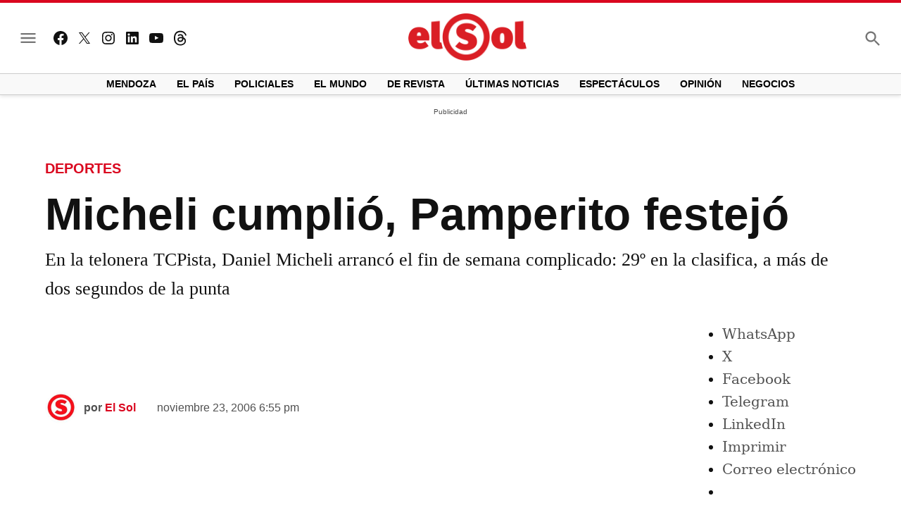

--- FILE ---
content_type: text/html; charset=UTF-8
request_url: https://www.elsol.com.ar/deportes/micheli-cumplio-pamperito-festejo/
body_size: 68903
content:
<!doctype html>
<html lang="es-AR">
<head>
	<meta charset="UTF-8" />
	<meta name="viewport" content="width=device-width, initial-scale=1" />
	<link rel="profile" href="https://gmpg.org/xfn/11" />
	<meta name='robots' content='index, follow, max-image-preview:large, max-snippet:-1, max-video-preview:-1' />
		<script async src="https://securepubads.g.doubleclick.net/tag/js/gpt.js" type="pmdelayedscript" data-cfasync="false" data-no-optimize="1" data-no-defer="1" data-no-minify="1"></script>
		<script defer src="[data-uri]"></script>
		<link rel='preconnect' href='https://i0.wp.com' >
<!-- Jetpack Site Verification Tags -->
<meta name="google-site-verification" content="MhBSIDJMfHOQYlQinO1xU9WyJGSXN4M_RpB6SxGzzIc" />

	<!-- This site is optimized with the Yoast SEO Premium plugin v26.8 (Yoast SEO v26.8) - https://yoast.com/product/yoast-seo-premium-wordpress/ -->
	<title>Micheli cumplió, Pamperito festejó</title><link rel="preload" href="https://i0.wp.com/www.elsol.com.ar/wp-content/uploads/2022/03/marca_ELSOL_solo-white.png?resize=100%2C40&#038;quality=80&#038;ssl=1" as="image" imagesrcset="https://i0.wp.com/www.elsol.com.ar/wp-content/uploads/2022/03/marca_ELSOL_solo-white.png?w=700&amp;quality=80&amp;ssl=1 700w, https://i0.wp.com/www.elsol.com.ar/wp-content/uploads/2022/03/marca_ELSOL_solo-white.png?resize=300%2C120&amp;quality=80&amp;ssl=1 300w, https://i0.wp.com/www.elsol.com.ar/wp-content/uploads/2022/03/marca_ELSOL_solo-white.png?resize=400%2C160&amp;quality=80&amp;ssl=1 400w, https://i0.wp.com/www.elsol.com.ar/wp-content/uploads/2022/03/marca_ELSOL_solo-white.png?w=370&amp;quality=80 370w" imagesizes="(max-width: 100px) 100vw, 100px" fetchpriority="high"><link rel="preload" href="https://i0.wp.com/www.elsol.com.ar/wp-content/uploads/2025/01/cropped-logoelsol-1.png?fit=700%2C280&amp;quality=80&amp;ssl=1" as="image" imagesrcset="https://i0.wp.com/www.elsol.com.ar/wp-content/uploads/2025/01/cropped-logoelsol-1.png?w=700&amp;quality=80&amp;ssl=1 700w, https://i0.wp.com/www.elsol.com.ar/wp-content/uploads/2025/01/cropped-logoelsol-1.png?resize=300%2C120&amp;quality=80&amp;ssl=1 300w, https://i0.wp.com/www.elsol.com.ar/wp-content/uploads/2025/01/cropped-logoelsol-1.png?resize=400%2C160&amp;quality=80&amp;ssl=1 400w, https://i0.wp.com/www.elsol.com.ar/wp-content/uploads/2025/01/cropped-logoelsol-1.png?fit=700%2C280&amp;quality=80&amp;ssl=1&amp;w=370 370w" imagesizes="(max-width: 700px) 100vw, 700px" fetchpriority="high"><style id="perfmatters-used-css">#jp-relatedposts{display:none;padding-top:1em;margin:1em 0;position:relative;clear:both;}.jp-relatedposts::after{content:"";display:block;clear:both;}#jp-relatedposts h3.jp-relatedposts-headline{margin:0 0 1em 0;display:inline-block;float:left;font-size:9pt;font-weight:700;font-family:inherit;}#jp-relatedposts h3.jp-relatedposts-headline em::before{content:"";display:block;width:100%;min-width:30px;border-top:1px solid rgba(0,0,0,.2);margin-bottom:1em;}#jp-relatedposts h3.jp-relatedposts-headline em{font-style:normal;font-weight:700;}@media print{.jp-relatedposts{display:none !important;}}.stick-to-top:last-child{position:sticky;top:1rem;}#page{overflow:initial !important;}.newspack_global_ad{clear:both;flex:1 1 auto;max-width:100%;}@starting-style{opacity:0;}@starting-style{}@starting-style{}.jetpack_widget_social_icons ul,.jetpack_widget_social_icons li{list-style:none;}.jetpack_widget_social_icons ul{display:block;margin:0 0 1.5em;padding:0;}.jetpack_widget_social_icons ul li{border:0;display:inline-block;line-height:1;margin:0;padding:0;}.jetpack_widget_social_icons ul li::before,.jetpack_widget_social_icons ul li::after{display:none;}.jetpack_widget_social_icons a{border:0;box-shadow:none;display:block;height:24px;text-decoration:none;width:24px;}.jetpack_widget_social_icons svg{color:inherit;fill:currentColor;height:inherit;vertical-align:middle;width:inherit;}.jetpack_widget_social_icons ul.size-small a{height:24px;width:24px;}.screen-reader-text{border:0;clip-path:inset(50%);height:1px;margin:-1px;overflow:hidden;padding:0;position:absolute !important;width:1px;word-wrap:normal !important;}.widgets-list-layout{padding:0;margin:0;list-style-type:none;}.widgets-list-layout li::before,.widgets-list-layout li::after{content:"";display:table;}.widgets-list-layout li::after{clear:both;}.widgets-list-layout li{zoom:1;margin-bottom:1em;list-style-type:none !important;}.widgets-list-layout .widgets-list-layout-blavatar{float:left;width:21.276596%;max-width:40px;height:auto;}.widgets-list-layout-links{float:right;width:73.404255%;}.widgets-list-layout span{opacity:.5;}.widgets-list-layout span:hover{opacity:.8;}</style>
	<meta name="description" content="&nbsp;&nbsp;&nbsp; En la telonera TCPista, Daniel Micheli arrancó el fin de semana complicado: 29º en la clasifica, a más de dos segundos de la punta. El" />
	<link rel="canonical" href="https://www.elsol.com.ar/deportes/micheli-cumplio-pamperito-festejo/" />
	<script type="application/ld+json" class="yoast-schema-graph">{"@context":"https://schema.org","@graph":[{"@type":"NewsArticle","@id":"https://www.elsol.com.ar/deportes/micheli-cumplio-pamperito-festejo/#article","isPartOf":{"@id":"https://www.elsol.com.ar/deportes/micheli-cumplio-pamperito-festejo/"},"author":[{"@id":"https://www.elsol.com.ar/#/schema/person/fd680f1f97db14a7ac89c6dd08636233"}],"headline":"Micheli cumplió, Pamperito festejó","datePublished":"2006-11-23T18:55:00+00:00","dateModified":"2023-02-18T18:41:12+00:00","mainEntityOfPage":{"@id":"https://www.elsol.com.ar/deportes/micheli-cumplio-pamperito-festejo/"},"wordCount":192,"publisher":{"@id":"https://www.elsol.com.ar/#organization"},"keywords":["#+Autos"],"articleSection":["Deportes"],"inLanguage":"es-AR"},{"@type":["WebPage","ItemPage"],"@id":"https://www.elsol.com.ar/deportes/micheli-cumplio-pamperito-festejo/","url":"https://www.elsol.com.ar/deportes/micheli-cumplio-pamperito-festejo/","name":"Micheli cumplió, Pamperito festejó","isPartOf":{"@id":"https://www.elsol.com.ar/#website"},"datePublished":"2006-11-23T18:55:00+00:00","dateModified":"2023-02-18T18:41:12+00:00","description":"&nbsp;&nbsp;&nbsp; En la telonera TCPista, Daniel Micheli arrancó el fin de semana complicado: 29º en la clasifica, a más de dos segundos de la punta. El","breadcrumb":{"@id":"https://www.elsol.com.ar/deportes/micheli-cumplio-pamperito-festejo/#breadcrumb"},"inLanguage":"es-AR","potentialAction":[{"@type":"ReadAction","target":["https://www.elsol.com.ar/deportes/micheli-cumplio-pamperito-festejo/"]}]},{"@type":"BreadcrumbList","@id":"https://www.elsol.com.ar/deportes/micheli-cumplio-pamperito-festejo/#breadcrumb","itemListElement":[{"@type":"ListItem","position":1,"name":"Home","item":"https://www.elsol.com.ar/"},{"@type":"ListItem","position":2,"name":"Últimas Noticias","item":"https://www.elsol.com.ar/ultimas-noticias/"},{"@type":"ListItem","position":3,"name":"Micheli cumplió, Pamperito festejó"}]},{"@type":"WebSite","@id":"https://www.elsol.com.ar/#website","url":"https://www.elsol.com.ar/","name":"Diario El Sol Mendoza","description":"Últimas Noticias de Mendoza, Argentina y El Mundo.","publisher":{"@id":"https://www.elsol.com.ar/#organization"},"alternateName":"El Sol","potentialAction":[{"@type":"SearchAction","target":{"@type":"EntryPoint","urlTemplate":"https://www.elsol.com.ar/?s={search_term_string}"},"query-input":{"@type":"PropertyValueSpecification","valueRequired":true,"valueName":"search_term_string"}}],"inLanguage":"es-AR"},{"@type":"Organization","@id":"https://www.elsol.com.ar/#organization","name":"Diario El Sol Mendoza","url":"https://www.elsol.com.ar/","logo":{"@type":"ImageObject","inLanguage":"es-AR","@id":"https://www.elsol.com.ar/#/schema/logo/image/","url":"https://i0.wp.com/www.elsol.com.ar/wp-content/uploads/2025/01/cropped-logoelsol-1.png?fit=700%2C280&quality=80&ssl=1","contentUrl":"https://i0.wp.com/www.elsol.com.ar/wp-content/uploads/2025/01/cropped-logoelsol-1.png?fit=700%2C280&quality=80&ssl=1","width":700,"height":280,"caption":"Diario El Sol Mendoza"},"image":{"@id":"https://www.elsol.com.ar/#/schema/logo/image/"},"sameAs":["https://www.facebook.com/elsolonline/","https://x.com/elsolonline","https://www.instagram.com/elsolonlinemza","https://www.linkedin.com/company/diario-el-sol-mendoza?originalSubdomain=ar","https://www.youtube.com/user/elsolonline"]},{"@type":"Person","@id":"https://www.elsol.com.ar/#/schema/person/fd680f1f97db14a7ac89c6dd08636233","name":"El Sol","image":{"@type":"ImageObject","inLanguage":"es-AR","@id":"https://www.elsol.com.ar/#/schema/person/image/9ff93a5a6cc1022378859f93e7e3e914","url":"https://www.elsol.com.ar/wp-content/uploads/2025/02/IMG-20250206-WA0067-96x96.jpg","contentUrl":"https://www.elsol.com.ar/wp-content/uploads/2025/02/IMG-20250206-WA0067-96x96.jpg","caption":"El Sol"},"url":"https://www.elsol.com.ar/author/sociales/"}]}</script>
	<!-- / Yoast SEO Premium plugin. -->


<link rel='dns-prefetch' href='//stats.wp.com' />
<link rel='dns-prefetch' href='//cdn.parsely.com' />
<link rel='dns-prefetch' href='//www.googletagmanager.com' />

<link rel='preconnect' href='//i0.wp.com' />
<link rel="alternate" type="application/rss+xml" title="Diario El Sol Mendoza &raquo; Feed" href="https://www.elsol.com.ar/feed/" />
<style id='wp-img-auto-sizes-contain-inline-css'>img:is([sizes=auto i],[sizes^="auto," i]){contain-intrinsic-size:3000px 1500px}</style>
<link rel="stylesheet" id="jetpack_related-posts-css" media="all" data-pmdelayedstyle="https://www.elsol.com.ar/wp-content/plugins/jetpack/modules/related-posts/related-posts.css?ver=20240116">
<style id='wp-block-library-inline-css'>:root{--wp-block-synced-color:#7a00df;--wp-block-synced-color--rgb:122,0,223;--wp-bound-block-color:var(--wp-block-synced-color);--wp-editor-canvas-background:#ddd;--wp-admin-theme-color:#007cba;--wp-admin-theme-color--rgb:0,124,186;--wp-admin-theme-color-darker-10:#006ba1;--wp-admin-theme-color-darker-10--rgb:0,107,160.5;--wp-admin-theme-color-darker-20:#005a87;--wp-admin-theme-color-darker-20--rgb:0,90,135;--wp-admin-border-width-focus:2px}@media (min-resolution:192dpi){:root{--wp-admin-border-width-focus:1.5px}}.wp-element-button{cursor:pointer}:root .has-very-light-gray-background-color{background-color:#eee}:root .has-very-dark-gray-background-color{background-color:#313131}:root .has-very-light-gray-color{color:#eee}:root .has-very-dark-gray-color{color:#313131}:root .has-vivid-green-cyan-to-vivid-cyan-blue-gradient-background{background:linear-gradient(135deg,#00d084,#0693e3)}:root .has-purple-crush-gradient-background{background:linear-gradient(135deg,#34e2e4,#4721fb 50%,#ab1dfe)}:root .has-hazy-dawn-gradient-background{background:linear-gradient(135deg,#faaca8,#dad0ec)}:root .has-subdued-olive-gradient-background{background:linear-gradient(135deg,#fafae1,#67a671)}:root .has-atomic-cream-gradient-background{background:linear-gradient(135deg,#fdd79a,#004a59)}:root .has-nightshade-gradient-background{background:linear-gradient(135deg,#330968,#31cdcf)}:root .has-midnight-gradient-background{background:linear-gradient(135deg,#020381,#2874fc)}:root{--wp--preset--font-size--normal:16px;--wp--preset--font-size--huge:42px}.has-regular-font-size{font-size:1em}.has-larger-font-size{font-size:2.625em}.has-normal-font-size{font-size:var(--wp--preset--font-size--normal)}.has-huge-font-size{font-size:var(--wp--preset--font-size--huge)}.has-text-align-center{text-align:center}.has-text-align-left{text-align:left}.has-text-align-right{text-align:right}.has-fit-text{white-space:nowrap!important}#end-resizable-editor-section{display:none}.aligncenter{clear:both}.items-justified-left{justify-content:flex-start}.items-justified-center{justify-content:center}.items-justified-right{justify-content:flex-end}.items-justified-space-between{justify-content:space-between}.screen-reader-text{border:0;clip-path:inset(50%);height:1px;margin:-1px;overflow:hidden;padding:0;position:absolute;width:1px;word-wrap:normal!important}.screen-reader-text:focus{background-color:#ddd;clip-path:none;color:#444;display:block;font-size:1em;height:auto;left:5px;line-height:normal;padding:15px 23px 14px;text-decoration:none;top:5px;width:auto;z-index:100000}html :where(.has-border-color){border-style:solid}html :where([style*=border-top-color]){border-top-style:solid}html :where([style*=border-right-color]){border-right-style:solid}html :where([style*=border-bottom-color]){border-bottom-style:solid}html :where([style*=border-left-color]){border-left-style:solid}html :where([style*=border-width]){border-style:solid}html :where([style*=border-top-width]){border-top-style:solid}html :where([style*=border-right-width]){border-right-style:solid}html :where([style*=border-bottom-width]){border-bottom-style:solid}html :where([style*=border-left-width]){border-left-style:solid}html :where(img[class*=wp-image-]){height:auto;max-width:100%}:where(figure){margin:0 0 1em}html :where(.is-position-sticky){--wp-admin--admin-bar--position-offset:var(--wp-admin--admin-bar--height,0px)}@media screen and (max-width:600px){html :where(.is-position-sticky){--wp-admin--admin-bar--position-offset:0px}}</style><style id='wp-block-heading-inline-css'>h1:where(.wp-block-heading).has-background,h2:where(.wp-block-heading).has-background,h3:where(.wp-block-heading).has-background,h4:where(.wp-block-heading).has-background,h5:where(.wp-block-heading).has-background,h6:where(.wp-block-heading).has-background{padding:1.25em 2.375em}h1.has-text-align-left[style*=writing-mode]:where([style*=vertical-lr]),h1.has-text-align-right[style*=writing-mode]:where([style*=vertical-rl]),h2.has-text-align-left[style*=writing-mode]:where([style*=vertical-lr]),h2.has-text-align-right[style*=writing-mode]:where([style*=vertical-rl]),h3.has-text-align-left[style*=writing-mode]:where([style*=vertical-lr]),h3.has-text-align-right[style*=writing-mode]:where([style*=vertical-rl]),h4.has-text-align-left[style*=writing-mode]:where([style*=vertical-lr]),h4.has-text-align-right[style*=writing-mode]:where([style*=vertical-rl]),h5.has-text-align-left[style*=writing-mode]:where([style*=vertical-lr]),h5.has-text-align-right[style*=writing-mode]:where([style*=vertical-rl]),h6.has-text-align-left[style*=writing-mode]:where([style*=vertical-lr]),h6.has-text-align-right[style*=writing-mode]:where([style*=vertical-rl]){rotate:180deg}</style>
<style id='wp-block-latest-posts-inline-css'>.wp-block-latest-posts{box-sizing:border-box}.wp-block-latest-posts.alignleft{margin-right:2em}.wp-block-latest-posts.alignright{margin-left:2em}.wp-block-latest-posts.wp-block-latest-posts__list{list-style:none}.wp-block-latest-posts.wp-block-latest-posts__list li{clear:both;overflow-wrap:break-word}.wp-block-latest-posts.is-grid{display:flex;flex-wrap:wrap}.wp-block-latest-posts.is-grid li{margin:0 1.25em 1.25em 0;width:100%}@media (min-width:600px){.wp-block-latest-posts.columns-2 li{width:calc(50% - .625em)}.wp-block-latest-posts.columns-2 li:nth-child(2n){margin-right:0}.wp-block-latest-posts.columns-3 li{width:calc(33.33333% - .83333em)}.wp-block-latest-posts.columns-3 li:nth-child(3n){margin-right:0}.wp-block-latest-posts.columns-4 li{width:calc(25% - .9375em)}.wp-block-latest-posts.columns-4 li:nth-child(4n){margin-right:0}.wp-block-latest-posts.columns-5 li{width:calc(20% - 1em)}.wp-block-latest-posts.columns-5 li:nth-child(5n){margin-right:0}.wp-block-latest-posts.columns-6 li{width:calc(16.66667% - 1.04167em)}.wp-block-latest-posts.columns-6 li:nth-child(6n){margin-right:0}}:root :where(.wp-block-latest-posts.is-grid){padding:0}:root :where(.wp-block-latest-posts.wp-block-latest-posts__list){padding-left:0}.wp-block-latest-posts__post-author,.wp-block-latest-posts__post-date{display:block;font-size:.8125em}.wp-block-latest-posts__post-excerpt,.wp-block-latest-posts__post-full-content{margin-bottom:1em;margin-top:.5em}.wp-block-latest-posts__featured-image a{display:inline-block}.wp-block-latest-posts__featured-image img{height:auto;max-width:100%;width:auto}.wp-block-latest-posts__featured-image.alignleft{float:left;margin-right:1em}.wp-block-latest-posts__featured-image.alignright{float:right;margin-left:1em}.wp-block-latest-posts__featured-image.aligncenter{margin-bottom:1em;text-align:center}</style>
<style id='wp-block-paragraph-inline-css'>.is-small-text{font-size:.875em}.is-regular-text{font-size:1em}.is-large-text{font-size:2.25em}.is-larger-text{font-size:3em}.has-drop-cap:not(:focus):first-letter{float:left;font-size:8.4em;font-style:normal;font-weight:100;line-height:.68;margin:.05em .1em 0 0;text-transform:uppercase}body.rtl .has-drop-cap:not(:focus):first-letter{float:none;margin-left:.1em}p.has-drop-cap.has-background{overflow:hidden}:root :where(p.has-background){padding:1.25em 2.375em}:where(p.has-text-color:not(.has-link-color)) a{color:inherit}p.has-text-align-left[style*="writing-mode:vertical-lr"],p.has-text-align-right[style*="writing-mode:vertical-rl"]{rotate:180deg}</style>
<style id='global-styles-inline-css'>:root{--wp--preset--aspect-ratio--square: 1;--wp--preset--aspect-ratio--4-3: 4/3;--wp--preset--aspect-ratio--3-4: 3/4;--wp--preset--aspect-ratio--3-2: 3/2;--wp--preset--aspect-ratio--2-3: 2/3;--wp--preset--aspect-ratio--16-9: 16/9;--wp--preset--aspect-ratio--9-16: 9/16;--wp--preset--color--black: #000000;--wp--preset--color--cyan-bluish-gray: #abb8c3;--wp--preset--color--white: #FFFFFF;--wp--preset--color--pale-pink: #f78da7;--wp--preset--color--vivid-red: #cf2e2e;--wp--preset--color--luminous-vivid-orange: #ff6900;--wp--preset--color--luminous-vivid-amber: #fcb900;--wp--preset--color--light-green-cyan: #7bdcb5;--wp--preset--color--vivid-green-cyan: #00d084;--wp--preset--color--pale-cyan-blue: #8ed1fc;--wp--preset--color--vivid-cyan-blue: #0693e3;--wp--preset--color--vivid-purple: #9b51e0;--wp--preset--color--primary: #da071f;--wp--preset--color--primary-variation: #b20000;--wp--preset--color--secondary: #707070;--wp--preset--color--secondary-variation: #484848;--wp--preset--color--dark-gray: #111111;--wp--preset--color--medium-gray: #767676;--wp--preset--color--light-gray: #EEEEEE;--wp--preset--gradient--vivid-cyan-blue-to-vivid-purple: linear-gradient(135deg,rgb(6,147,227) 0%,rgb(155,81,224) 100%);--wp--preset--gradient--light-green-cyan-to-vivid-green-cyan: linear-gradient(135deg,rgb(122,220,180) 0%,rgb(0,208,130) 100%);--wp--preset--gradient--luminous-vivid-amber-to-luminous-vivid-orange: linear-gradient(135deg,rgb(252,185,0) 0%,rgb(255,105,0) 100%);--wp--preset--gradient--luminous-vivid-orange-to-vivid-red: linear-gradient(135deg,rgb(255,105,0) 0%,rgb(207,46,46) 100%);--wp--preset--gradient--very-light-gray-to-cyan-bluish-gray: linear-gradient(135deg,rgb(238,238,238) 0%,rgb(169,184,195) 100%);--wp--preset--gradient--cool-to-warm-spectrum: linear-gradient(135deg,rgb(74,234,220) 0%,rgb(151,120,209) 20%,rgb(207,42,186) 40%,rgb(238,44,130) 60%,rgb(251,105,98) 80%,rgb(254,248,76) 100%);--wp--preset--gradient--blush-light-purple: linear-gradient(135deg,rgb(255,206,236) 0%,rgb(152,150,240) 100%);--wp--preset--gradient--blush-bordeaux: linear-gradient(135deg,rgb(254,205,165) 0%,rgb(254,45,45) 50%,rgb(107,0,62) 100%);--wp--preset--gradient--luminous-dusk: linear-gradient(135deg,rgb(255,203,112) 0%,rgb(199,81,192) 50%,rgb(65,88,208) 100%);--wp--preset--gradient--pale-ocean: linear-gradient(135deg,rgb(255,245,203) 0%,rgb(182,227,212) 50%,rgb(51,167,181) 100%);--wp--preset--gradient--electric-grass: linear-gradient(135deg,rgb(202,248,128) 0%,rgb(113,206,126) 100%);--wp--preset--gradient--midnight: linear-gradient(135deg,rgb(2,3,129) 0%,rgb(40,116,252) 100%);--wp--preset--gradient--grad-1: linear-gradient( 135deg,rgb( 218,7,31) 0%,rgb( 178,0,0) 100% );--wp--preset--gradient--grad-2: linear-gradient( 135deg,rgb( 112,112,112) 0%,rgb( 72,72,72) 100% );--wp--preset--gradient--grad-3: linear-gradient( 135deg,rgb( 17,17,17 ) 0%,rgb( 85,85,85 ) 100% );--wp--preset--gradient--grad-4: linear-gradient( 135deg,rgb( 68,68,68 ) 0%,rgb( 136,136,136 ) 100% );--wp--preset--gradient--grad-5: linear-gradient( 135deg,rgb( 119,119,119 ) 0%,rgb( 221,221,221 ) 100% );--wp--preset--gradient--grad-6: linear-gradient( 135deg,rgb( 221,221,221 ) 0%,rgb( 255,255,255 ) 100% );--wp--preset--font-size--small: 16px;--wp--preset--font-size--medium: 20px;--wp--preset--font-size--large: 36px;--wp--preset--font-size--x-large: 42px;--wp--preset--font-size--normal: 20px;--wp--preset--font-size--huge: 44px;--wp--preset--spacing--20: 0.44rem;--wp--preset--spacing--30: 0.67rem;--wp--preset--spacing--40: 1rem;--wp--preset--spacing--50: 1.5rem;--wp--preset--spacing--60: 2.25rem;--wp--preset--spacing--70: 3.38rem;--wp--preset--spacing--80: 5.06rem;--wp--preset--shadow--natural: 6px 6px 9px rgba(0,0,0,0.2);--wp--preset--shadow--deep: 12px 12px 50px rgba(0,0,0,0.4);--wp--preset--shadow--sharp: 6px 6px 0px rgba(0,0,0,0.2);--wp--preset--shadow--outlined: 6px 6px 0px -3px rgb(255,255,255),6px 6px rgb(0,0,0);--wp--preset--shadow--crisp: 6px 6px 0px rgb(0,0,0);}:where(.is-layout-flex){gap: 0.5em;}:where(.is-layout-grid){gap: 0.5em;}body .is-layout-flex{display: flex;}.is-layout-flex{flex-wrap: wrap;align-items: center;}.is-layout-flex > :is(*,div){margin: 0;}body .is-layout-grid{display: grid;}.is-layout-grid > :is(*,div){margin: 0;}:where(.wp-block-columns.is-layout-flex){gap: 2em;}:where(.wp-block-columns.is-layout-grid){gap: 2em;}:where(.wp-block-post-template.is-layout-flex){gap: 1.25em;}:where(.wp-block-post-template.is-layout-grid){gap: 1.25em;}.has-black-color{color: var(--wp--preset--color--black) !important;}.has-cyan-bluish-gray-color{color: var(--wp--preset--color--cyan-bluish-gray) !important;}.has-white-color{color: var(--wp--preset--color--white) !important;}.has-pale-pink-color{color: var(--wp--preset--color--pale-pink) !important;}.has-vivid-red-color{color: var(--wp--preset--color--vivid-red) !important;}.has-luminous-vivid-orange-color{color: var(--wp--preset--color--luminous-vivid-orange) !important;}.has-luminous-vivid-amber-color{color: var(--wp--preset--color--luminous-vivid-amber) !important;}.has-light-green-cyan-color{color: var(--wp--preset--color--light-green-cyan) !important;}.has-vivid-green-cyan-color{color: var(--wp--preset--color--vivid-green-cyan) !important;}.has-pale-cyan-blue-color{color: var(--wp--preset--color--pale-cyan-blue) !important;}.has-vivid-cyan-blue-color{color: var(--wp--preset--color--vivid-cyan-blue) !important;}.has-vivid-purple-color{color: var(--wp--preset--color--vivid-purple) !important;}.has-black-background-color{background-color: var(--wp--preset--color--black) !important;}.has-cyan-bluish-gray-background-color{background-color: var(--wp--preset--color--cyan-bluish-gray) !important;}.has-white-background-color{background-color: var(--wp--preset--color--white) !important;}.has-pale-pink-background-color{background-color: var(--wp--preset--color--pale-pink) !important;}.has-vivid-red-background-color{background-color: var(--wp--preset--color--vivid-red) !important;}.has-luminous-vivid-orange-background-color{background-color: var(--wp--preset--color--luminous-vivid-orange) !important;}.has-luminous-vivid-amber-background-color{background-color: var(--wp--preset--color--luminous-vivid-amber) !important;}.has-light-green-cyan-background-color{background-color: var(--wp--preset--color--light-green-cyan) !important;}.has-vivid-green-cyan-background-color{background-color: var(--wp--preset--color--vivid-green-cyan) !important;}.has-pale-cyan-blue-background-color{background-color: var(--wp--preset--color--pale-cyan-blue) !important;}.has-vivid-cyan-blue-background-color{background-color: var(--wp--preset--color--vivid-cyan-blue) !important;}.has-vivid-purple-background-color{background-color: var(--wp--preset--color--vivid-purple) !important;}.has-black-border-color{border-color: var(--wp--preset--color--black) !important;}.has-cyan-bluish-gray-border-color{border-color: var(--wp--preset--color--cyan-bluish-gray) !important;}.has-white-border-color{border-color: var(--wp--preset--color--white) !important;}.has-pale-pink-border-color{border-color: var(--wp--preset--color--pale-pink) !important;}.has-vivid-red-border-color{border-color: var(--wp--preset--color--vivid-red) !important;}.has-luminous-vivid-orange-border-color{border-color: var(--wp--preset--color--luminous-vivid-orange) !important;}.has-luminous-vivid-amber-border-color{border-color: var(--wp--preset--color--luminous-vivid-amber) !important;}.has-light-green-cyan-border-color{border-color: var(--wp--preset--color--light-green-cyan) !important;}.has-vivid-green-cyan-border-color{border-color: var(--wp--preset--color--vivid-green-cyan) !important;}.has-pale-cyan-blue-border-color{border-color: var(--wp--preset--color--pale-cyan-blue) !important;}.has-vivid-cyan-blue-border-color{border-color: var(--wp--preset--color--vivid-cyan-blue) !important;}.has-vivid-purple-border-color{border-color: var(--wp--preset--color--vivid-purple) !important;}.has-vivid-cyan-blue-to-vivid-purple-gradient-background{background: var(--wp--preset--gradient--vivid-cyan-blue-to-vivid-purple) !important;}.has-light-green-cyan-to-vivid-green-cyan-gradient-background{background: var(--wp--preset--gradient--light-green-cyan-to-vivid-green-cyan) !important;}.has-luminous-vivid-amber-to-luminous-vivid-orange-gradient-background{background: var(--wp--preset--gradient--luminous-vivid-amber-to-luminous-vivid-orange) !important;}.has-luminous-vivid-orange-to-vivid-red-gradient-background{background: var(--wp--preset--gradient--luminous-vivid-orange-to-vivid-red) !important;}.has-very-light-gray-to-cyan-bluish-gray-gradient-background{background: var(--wp--preset--gradient--very-light-gray-to-cyan-bluish-gray) !important;}.has-cool-to-warm-spectrum-gradient-background{background: var(--wp--preset--gradient--cool-to-warm-spectrum) !important;}.has-blush-light-purple-gradient-background{background: var(--wp--preset--gradient--blush-light-purple) !important;}.has-blush-bordeaux-gradient-background{background: var(--wp--preset--gradient--blush-bordeaux) !important;}.has-luminous-dusk-gradient-background{background: var(--wp--preset--gradient--luminous-dusk) !important;}.has-pale-ocean-gradient-background{background: var(--wp--preset--gradient--pale-ocean) !important;}.has-electric-grass-gradient-background{background: var(--wp--preset--gradient--electric-grass) !important;}.has-midnight-gradient-background{background: var(--wp--preset--gradient--midnight) !important;}.has-small-font-size{font-size: var(--wp--preset--font-size--small) !important;}.has-medium-font-size{font-size: var(--wp--preset--font-size--medium) !important;}.has-large-font-size{font-size: var(--wp--preset--font-size--large) !important;}.has-x-large-font-size{font-size: var(--wp--preset--font-size--x-large) !important;}</style>

<style id='classic-theme-styles-inline-css'>.wp-block-button__link{color:#fff;background-color:#32373c;border-radius:9999px;box-shadow:none;text-decoration:none;padding:calc(.667em + 2px) calc(1.333em + 2px);font-size:1.125em}.wp-block-file__button{background:#32373c;color:#fff;text-decoration:none}</style>
<link rel="stylesheet" id="newspack-ads-media-kit-frontend-css" media="all" data-pmdelayedstyle="https://www.elsol.com.ar/wp-content/plugins/newspack-ads/dist/media-kit-frontend.css?ver=1768843529">
<link rel="stylesheet" id="newspack-ads-frontend-css" media="all" data-pmdelayedstyle="https://www.elsol.com.ar/wp-content/plugins/newspack-ads/includes/../dist/frontend.css?ver=33bf52d469a9bc142086">
<link rel='stylesheet' id='newspack-blocks-block-styles-stylesheet-css' href='https://www.elsol.com.ar/wp-content/plugins/newspack-blocks/dist/block_styles.css?ver=4.23.0' media='all' />
<link rel="stylesheet" id="foundation-events-styles-css" media="all" data-pmdelayedstyle="https://www.elsol.com.ar/wp-content/plugins/newspack-manager/includes/foundation/events/styles.css?ver=1768843557">
<link rel="stylesheet" id="foundation-locations-styles-css" media="all" data-pmdelayedstyle="https://www.elsol.com.ar/wp-content/plugins/newspack-manager/includes/foundation/locations/styles.css?ver=1768843557">
<link rel="stylesheet" id="foundation-movies-styles-css" media="all" data-pmdelayedstyle="https://www.elsol.com.ar/wp-content/plugins/newspack-manager/includes/foundation/movies/styles.css?ver=1768843557">
<link rel='stylesheet' id='newspack-newsletters-subscriptions-css' href='https://www.elsol.com.ar/wp-content/plugins/newspack-newsletters/includes/../dist/subscriptions.css?ver=1768843526' media='all' />
<link rel='stylesheet' id='wp-components-css' href='https://www.elsol.com.ar/wp-includes/css/dist/components/style.min.css?ver=6.9' media='all' />
<link rel='stylesheet' id='newspack-commons-css' href='https://www.elsol.com.ar/wp-content/plugins/newspack-plugin/dist/commons.css?ver=6.29.1' media='all' />
<link rel='stylesheet' id='newspack-reader-auth-css' href='https://www.elsol.com.ar/wp-content/plugins/newspack-plugin/dist/reader-auth.css?ver=6.29.1' media='all' />
<link rel='stylesheet' id='newspack-corrections-single-css' href='https://www.elsol.com.ar/wp-content/plugins/newspack-plugin/dist/other-scripts/corrections.css?ver=6.29.1' media='all' />
<link rel='stylesheet' id='newspack-content_gate-block-patterns-css' href='https://www.elsol.com.ar/wp-content/plugins/newspack-plugin/dist/content-gate-block-patterns.css?ver=6.29.1' media='all' />
<link rel='stylesheet' id='newspack-ui-css' href='https://www.elsol.com.ar/wp-content/plugins/newspack-plugin/dist/newspack-ui.css?ver=6.29.1' media='all' />
<link rel='stylesheet' id='newspack-popups-view-css' href='https://www.elsol.com.ar/wp-content/plugins/newspack-popups/includes/../dist/view.css?ver=1768843498' media='all' />
<link rel="stylesheet" id="jetpack-instant-search-css" media="all" data-pmdelayedstyle="https://www.elsol.com.ar/wp-content/plugins/jetpack/jetpack_vendor/automattic/jetpack-search/build/instant-search/jp-search.chunk-main-payload.css?minify=false&#038;ver=75be4b99af5da8e881da">
<link rel='stylesheet' id='newspack-style-css' href='https://www.elsol.com.ar/wp-content/themes/newspack-scott/style.css?ver=2.17.0' media='all' />
<link rel='stylesheet' id='newspack-print-style-css' href='https://www.elsol.com.ar/wp-content/themes/newspack-theme/styles/print.css?ver=2.17.0' media='print' />
<link rel='stylesheet' id='newspack-font-alternative-import-css' href='https://www.elsol.com.ar/wp-content/cache/perfmatters/www.elsol.com.ar/fonts/c33d62c9eb1b.google-fonts.min.css' media='all' />
<link rel='stylesheet' id='newspack-sponsors-style-css' href='https://www.elsol.com.ar/wp-content/themes/newspack-theme/styles/newspack-sponsors.css?ver=2.17.0' media='all' />
<link rel='stylesheet' id='sharedaddy-css' href='https://www.elsol.com.ar/wp-content/plugins/jetpack/modules/sharedaddy/sharing.css?ver=15.5-a.3' media='all' />
<link rel='stylesheet' id='social-logos-css' href='https://www.elsol.com.ar/wp-content/plugins/jetpack/_inc/social-logos/social-logos.min.css?ver=15.5-a.3' media='all' />
<script id="jetpack_related-posts-js-extra" type="pmdelayedscript" data-cfasync="false" data-no-optimize="1" data-no-defer="1" data-no-minify="1">
var related_posts_js_options = {"post_heading":"h4"};
//# sourceURL=jetpack_related-posts-js-extra
</script>
<script src="https://www.elsol.com.ar/wp-content/plugins/jetpack/_inc/build/related-posts/related-posts.min.js?ver=20240116" id="jetpack_related-posts-js" type="pmdelayedscript" data-cfasync="false" data-no-optimize="1" data-no-defer="1" data-no-minify="1"></script>
<script src="https://www.elsol.com.ar/wp-includes/js/jquery/jquery.min.js?ver=3.7.1" id="jquery-core-js"></script>
<script src="https://www.elsol.com.ar/wp-includes/js/jquery/jquery-migrate.min.js?ver=3.4.1" id="jquery-migrate-js"></script>

<!-- Google tag (gtag.js) snippet added by Site Kit -->
<!-- Google Analytics snippet added by Site Kit -->
<script src="https://www.googletagmanager.com/gtag/js?id=G-SMPTPZLYJ2" id="google_gtagjs-js" async type="pmdelayedscript" data-cfasync="false" data-no-optimize="1" data-no-defer="1" data-no-minify="1"></script>
<script id="google_gtagjs-js-after" type="pmdelayedscript" data-cfasync="false" data-no-optimize="1" data-no-defer="1" data-no-minify="1">
window.dataLayer = window.dataLayer || [];function gtag(){dataLayer.push(arguments);}
gtag("set","linker",{"domains":["www.elsol.com.ar"]});
gtag("js", new Date());
gtag("set", "developer_id.dZTNiMT", true);
gtag("config", "G-SMPTPZLYJ2", {"googlesitekit_post_type":"post","googlesitekit_post_date":"20061123","googlesitekit_post_author":"El Sol","transport_type":"beacon"});
//# sourceURL=google_gtagjs-js-after
</script>
<link rel='shortlink' href='https://www.elsol.com.ar/?p=1537193' />
		<!-- Custom Logo: hide header text -->
		<style id="custom-logo-css">.site-title{position: absolute;clip-path: inset(50%);}</style>
		<meta name="generator" content="Site Kit by Google 1.170.0" />		<style>.newspack_global_ad > *::before,.widget.widget_newspack-ads-widget .textwidget > *::before{content: 'Publicidad';display: block;font-family: -apple-system,BlinkMacSystemFont,"Segoe UI",Roboto,Oxygen-Sans,Ubuntu,Cantarell,"Helvetica Neue",sans-serif;font-size: 10px;line-height: 1.6;margin-bottom: 0.4em;opacity: 0.75;text-align: center;}</style>
		<script src="https://cdn.gravitec.net/storage/533e02edb794d6c34e4349364dfc4aea/client.js" async></script>
<script type="text/javascript" defer src="[data-uri]"></script>

<script type="text/javascript" defer src="[data-uri]"></script>	<style>img#wpstats{display:none}</style>
		<script type="application/ld+json" class="wp-parsely-metadata">{"@context":"https:\/\/schema.org","@type":"NewsArticle","headline":"Micheli cumpli\u00f3, Pamperito festej\u00f3","url":"http:\/\/www.elsol.com.ar\/deportes\/micheli-cumplio-pamperito-festejo\/","mainEntityOfPage":{"@type":"WebPage","@id":"http:\/\/www.elsol.com.ar\/deportes\/micheli-cumplio-pamperito-festejo\/"},"thumbnailUrl":"","image":{"@type":"ImageObject","url":""},"articleSection":"Deportes","author":[{"@type":"Person","name":"El Sol"}],"creator":["El Sol"],"publisher":{"@type":"Organization","name":"Diario El Sol Mendoza","logo":"https:\/\/www.elsol.com.ar\/wp-content\/uploads\/2022\/03\/marca_ELSOL_solo-1.png"},"keywords":["#+autos"],"dateCreated":"2006-11-23T18:55:00Z","datePublished":"2006-11-23T18:55:00Z","dateModified":"2023-02-18T18:41:12Z"}</script>
	<style type="text/css" id="custom-theme-colors-scott">.mobile-sidebar .article-section-title::before,.mobile-sidebar .accent-header::before{background-color: #1548e1;}#colophon,#colophon .widget-title,#colophon .social-navigation a,#colophon .widgettitle{color: white;}#colophon .footer-branding .wrapper,#colophon .footer-widgets:first-child{border: 0;}.site-footer .accent-header::before,.site-footer .article-section-title::before{background-color: #1f1f1f;}</style>
	
	<style type="text/css" id="custom-theme-fonts-scott">.accent-header:not(.widget-title),.article-section-title,.page-title,#secondary .widget-title,.author-bio .accent-header span,#colophon .widget-title,#colophon .widgettitle,#secondary .widgettitle{text-transform: uppercase;}</style>


	<style type="text/css" id="custom-theme-colors">:root{--newspack-theme-color-primary: #da071f;--newspack-theme-color-primary-variation: #bc0001;--newspack-theme-color-secondary: #707070 !important;--newspack-theme-color-secondary-variation: #484848;--newspack-theme-color-primary-darken-5: #d5021a;--newspack-theme-color-primary-darken-10: #d00015;--newspack-theme-color-primary-against-white: #da071f;--newspack-theme-color-secondary-against-white: #707070;--newspack-theme-color-primary-variation-against-white: #bc0001;--newspack-theme-color-secondary-variation-against-white: #484848;--newspack-theme-color-against-primary: white;--newspack-theme-color-against-secondary: white;}input[type="checkbox"]::before{background-image: url("data:image/svg+xml,%3Csvg xmlns='http://www.w3.org/2000/svg' viewBox='0 0 24 24' width='24' height='24'%3E%3Cpath d='M16.7 7.1l-6.3 8.5-3.3-2.5-.9 1.2 4.5 3.4L17.9 8z' fill='white'%3E%3C/path%3E%3C/svg%3E");}.site-footer{background: #333333;}.site-footer,.site-footer a,.site-footer a:hover,.site-footer .widget-title,.site-footer .widgettitle,.site-info{color: white;}.site-footer a:hover,.site-footer .widget a:hover{opacity: 0.7;}.site-info .widget-area .wrapper,.site-info .site-info-contain:first-child{border-top-color: #1f1f1f;}</style>
		<style type="text/css" id="newspack-theme-colors-variables">:root{--newspack-primary-color: #da071f;--newspack-secondary-color: #707070;--newspack-cta-color: #dd3333;--newspack-header-color: #3366ff;--newspack-primary-menu-color:;--newspack-footer-color: #333333;--newspack-primary-contrast-color: white;--newspack-secondary-contrast-color: white;--newspack-cta-contrast-color: white;--newspack-header-contrast-color: white;--newspack-primary-menu-contrast-color: white;--newspack-footer-contrast-color: white;}</style>
	
	<style type="text/css" id="custom-theme-fonts">:root{--newspack-theme-font-heading: "Lab Grotesque","Helvetica","sans-serif";}:root{--newspack-theme-font-body: "Bitter","Georgia","serif";}.tags-links span:first-child,.cat-links,.page-title,.highlight-menu .menu-label{text-transform: uppercase;}</style>

		<style>.sponsor-label .flag,amp-script .sponsor-label .flag{background: #FED850;color: black;}</style>
	<meta name="google-site-verification" content="hXHVlzwhxUbSMmVIzxrf4baoS4_U3tkBm-8IgRqVLsE"><script src="https://www.elsol.com.ar/wp-content/plugins/perfmatters/vendor/fastclick/pmfastclick.min.js" defer></script><script defer src="[data-uri]"></script>
<!-- Jetpack Open Graph Tags -->
<meta property="og:type" content="article" />
<meta property="og:title" content="Micheli cumplió, Pamperito festejó" />
<meta property="og:url" content="https://www.elsol.com.ar/deportes/micheli-cumplio-pamperito-festejo/" />
<meta property="og:description" content="&nbsp;&nbsp;&nbsp; En la telonera TCPista, Daniel Micheli arrancó el fin de semana complicado: 29º en la clasifica, a más de dos segundos de la punta. El equipo liderado por Alberto Canapino realiz…" />
<meta property="article:published_time" content="2006-11-23T18:55:00+00:00" />
<meta property="article:modified_time" content="2023-02-18T18:41:12+00:00" />
<meta property="og:site_name" content="Diario El Sol Mendoza" />
<meta property="og:image" content="https://s0.wp.com/_si/?t=[base64].58cTMWE9mxSWigPHb51MF1LUM4B8Nil0fHv7Zw5dM9QMQ" />
<meta property="og:image:width" content="1200" />
<meta property="og:image:height" content="630" />
<meta property="og:image:alt" content="" />
<meta property="og:locale" content="es_LA" />
<meta name="twitter:site" content="@elsolonline" />
<meta name="twitter:text:title" content="Micheli cumplió, Pamperito festejó" />
<meta name="twitter:image" content="https://i0.wp.com/www.elsol.com.ar/wp-content/uploads/2025/01/cropped-logoelsol.png?fit=240%2C240&amp;quality=80&amp;ssl=1" />
<meta name="twitter:card" content="summary" />

<!-- End Jetpack Open Graph Tags -->
<link rel="icon" href="https://www.elsol.com.ar/wp-content/uploads/2025/01/cropped-logoelsol-32x32.png" sizes="32x32" />
<link rel="icon" href="https://i0.wp.com/www.elsol.com.ar/wp-content/uploads/2025/01/cropped-logoelsol.png?fit=192%2C192&#038;quality=80&#038;ssl=1" sizes="192x192" />
<link rel="apple-touch-icon" href="https://i0.wp.com/www.elsol.com.ar/wp-content/uploads/2025/01/cropped-logoelsol.png?fit=180%2C180&#038;quality=80&#038;ssl=1" />
<meta name="msapplication-TileImage" content="https://i0.wp.com/www.elsol.com.ar/wp-content/uploads/2025/01/cropped-logoelsol.png?fit=270%2C270&#038;quality=80&#038;ssl=1" />
		<script type="pmdelayedscript" data-cfasync="false" data-no-optimize="1" data-no-defer="1" data-no-minify="1">
			( function() {
				// Load GA script if not yet found
				if ( 'undefined' === typeof gtag ) {
					var element = document.createElement( 'script' );
					element.src = 'https://www.googletagmanager.com/gtag/js?id=G-WY4S7KR8NT';
					element.async = true;
					document.head.appendChild( element );
					window.dataLayer = window.dataLayer || [];
					window.gtag = function() { window.dataLayer.push( arguments ) };
					gtag( 'js', new Date() );
				}
				gtag( 'config', 'G-WY4S7KR8NT' );
			} )();
		</script>
				<style id="wp-custom-css">@font-face{font-family: "Lab Grotesque";src: url("/wp-content/uploads/fonts/LabGrotesque-Black.woff2") format("woff2");font-weight: 900;font-display: swap;}@font-face{font-family: "Lab Grotesque";src: url("/wp-content/uploads/fonts/LabGrotesque-BlackItalic.woff2") format("woff2");font-weight: 900;font-style: italic;font-display: swap;}@font-face{font-family: "Lab Grotesque";src: url("/wp-content/uploads/fonts/LabGrotesque-Bold.woff2") format("woff2");font-weight: 700;font-display: swap;}@font-face{font-family: "Lab Grotesque";src: url("/wp-content/uploads/fonts/LabGrotesque-BoldItalic.woff2") format("woff2");font-weight: 700;font-style: italic;font-display: swap;}@font-face{font-family: "Lab Grotesque";src: url("/wp-content/uploads/fonts/LabGrotesque-Medium.woff2") format("woff2");font-weight: 500;font-display: swap;}@font-face{font-family: "Lab Grotesque";src: url("/wp-content/uploads/fonts/LabGrotesque-MediumItalic.woff2") format("woff2");font-weight: 500;font-style: italic;font-display: swap;}@font-face{font-family: "Lab Grotesque";src: url("/wp-content/uploads/fonts/LabGrotesque-Regular.woff2") format("woff2");font-weight: 400;font-display: swap;}@font-face{font-family: "Lab Grotesque";src: url("/wp-content/uploads/fonts/LabGrotesque-Italic.woff2") format("woff2");font-weight: 400;font-style: italic;font-display: swap;}@font-face{font-family: "Lab Grotesque";src: url("/wp-content/uploads/fonts/LabGrotesque-Light.woff2") format("woff2");font-weight: 300;font-display: swap;}@font-face{font-family: "Lab Grotesque";src: url("/wp-content/uploads/fonts/LabGrotesque-LightItalic.woff2") format("woff2");font-weight: 300;font-style: italic;font-display: swap;}.site-header .wrapper,.site-footer .wrapper,.below-header-widgets .wrapper,.above-footer-widgets .wrapper{max-width: 96vw;width: 100%;}@media (min-width: 1800px){.below-header-widgets .wrapper,.above-footer-widgets .wrapper{width: 1800px;}}.newspack-front-page .entry .entry-content .alignfull.accent-header,.newspack-front-page .entry .entry-content .wp-block-group .alignfull{margin-left: calc(50% - 49vw);margin-right: calc(50% - 49vw);}.newspack-front-page .entry .entry-content .wp-block-group .wp-block-columns.alignfull{margin-left: -16px;margin-right: -16px;}.site-header{border-top: 4px solid #da071f;}.middle-header-contain .wrapper{padding: 0.5rem 0;}.bottom-header-contain{background: #f9f9f9;border-top: 1px solid #e9e9e9;border-bottom: 1px solid #e9e9e9;}.bottom-header-contain .wrapper{border: 0;}.h-dh .site-header .nav1 .main-menu > li{padding: 0.3rem 0;}.site-header .nav1 .main-menu > li > a{color: #000;text-transform: uppercase;}.site-header #search-toggle{color: #757575;}@media (min-width: 782px){body.h-stk.h-cl:not(.h-sub) .site-header .custom-logo{max-width: 168px;}}@media (max-width: 781px){.middle-header-contain .wrapper{justify-content: center;position: relative;}.site-header .mobile-menu-toggle{position: absolute;right: 0;}.custom-logo-link{margin-right: 0;}.site-header .custom-logo{max-width: 120px;}}.site-header .desktop-menu-toggle svg,.site-header .mobile-menu-toggle svg{color: #757575;margin: 0;height: 28px;width: 28px;}.site-header .mobile-menu-toggle span{display: none;}.desktop-sidebar .desktop-menu-toggle,.mobile-menu .mobile-menu-toggle{color: #da071f;}.desktop-sidebar,.mobile-sidebar{background: #000;color: #fff;}.desktop-sidebar section:nth-of-type(1),.mobile-sidebar section:nth-of-type(1){position: absolute;top: -8px;}.mobile-sidebar section:nth-of-type(1){top: -5px;}.desktop-sidebar section:nth-of-type(2),.mobile-sidebar section:nth-of-type(2){margin-top: 80px;}.desktop-sidebar section:nth-of-type(2) .widget-title,.desktop-sidebar section:nth-of-type(2) li{font-size: 130%;}.mobile-sidebar section:nth-of-type(2) .widget-title,.mobile-sidebar section:nth-of-type(2) li{font-size: 120%;}.desktop-sidebar section:nth-of-type(4),.desktop-sidebar section:nth-of-type(5),.desktop-sidebar section:nth-of-type(6),.mobile-sidebar section:nth-of-type(4),.mobile-sidebar section:nth-of-type(5),.mobile-sidebar section:nth-of-type(6){float: left;min-width: 150px;width: 50%;}.desktop-sidebar section:nth-of-type(5),.desktop-sidebar section:nth-of-type(6),.mobile-sidebar section:nth-of-type(5),.mobile-sidebar section:nth-of-type(6){clear: none;}.desktop-sidebar a,.desktop-sidebar a:hover,.desktop-sidebar a:visited,.mobile-sidebar a,.mobile-sidebar a:hover,.mobile-sidebar a:visited{color: #fff;}.desktop-sidebar .widget-title,.mobile-sidebar .widget-title{color: #F8DE8D;font-size: 0.8rem;}.mobile-sidebar .widget_nav_menu a{padding-left: 0;padding-right: 0;}.desktop-sidebar .widget_nav_menu a{margin: 0;padding: 0;}.desktop-sidebar .widget,.subpage-sidebar .widget,.mobile-sidebar nav + .widget,.mobile-sidebar .widget + .widget{border: 0;margin-bottom: 1.5rem;padding-top: 0;}.desktop-sidebar input[type='search'],.mobile-sidebar input[type='search']{background: transparent;border: 0;border-bottom: 2px solid #333;color: #fff;}.desktop-sidebar .search-form button,.mobile-sidebar .search-form button{color: #fff;}.mobile-sidebar > .search-form,.mobile-sidebar .nav1{display: none;}.newspack-front-page .entry .entry-content .wp-block-group.alignfull > div > .wp-block-columns:not(.alignfull):not(.alignwide){max-width: 1232px;}.home .wp-block-image figcaption{text-align: center;}.home .entry-footer{display: none;}.home .site-footer{margin-top: 0;}.wpnbha.is-style-borders article{border-bottom-width: 2px;}.entry .entry-content .wpnbha + .wp-block-separator{margin-top: -28px;margin-bottom: -10px;}.wpnbha.image-alignleft .post-has-image .entry-wrapper{display: flex;flex-direction: column;}.accent-header:not(.widget-title),.article-section-title,#secondary .widget-title,.tags-links span:first-child,.comments-title{color: #111;font-size: 0.85rem;}.accent-header:not(.widget-title).has-white-color{color: #fff !important;}.accent-header:not(.widget-title)::before,.article-section-title::before,#secondary .widget-title::before,.tags-links span:first-child::before,.comments-title::before{background: #da071f;content: '';display: block;height: 7px;margin-bottom: 0.75rem;width: 23px;}.cat-links::before,.page-title::before{display: none;}.entry .entry-content .accent-header + *{margin-top: -8px;}@media (min-width: 782px){.site-content{margin-top: 2rem;}}.cat-links{font-weight: normal;letter-spacing: 0.05em;}.cat-links,.cat-links a,.entry-meta .byline a,.entry-meta .byline a:visited{color: #da071f;}.single .entry-header .cat-links{font-weight: bold;letter-spacing: 0;}@media (max-width: 781px){.single .entry-header .cat-links{font-size: 1rem;}}.newspack-post-subtitle{font-style: normal;margin-bottom: 1rem;}@media (min-width: 782px){.single .entry-header .newspack-post-subtitle{font-size: 1.3rem;}}.single .main-content > .post-thumbnail{line-height: 0;position: relative;}.single .main-content > .post-thumbnail figcaption{background: rgba(0,0,0,0.5);width: auto;line-height: 1.4;padding: 0.25em 0.75em;position: absolute;color: #fff;bottom: 0;}.avatar,.entry-content .wpnbha .avatar{border-radius: 100%;}.entry-meta .byline .author{font-weight: normal;}.single .entry-header .entry-meta .byline,.single .entry-header .entry-meta .byline .author{font-weight: bold;}.tags-links span:first-child{display: block;margin-bottom: 0.5em;}.tags-links .sep{display: none;}.tags-links a{background: #F5F5F5;margin-right: 0.75em;padding: 0.25em 1em;}.entry-footer a[href*='/tag/home-']{display: none;}.comments-title{text-transform: uppercase;}.wp-block-separator.is-style-wide.alignfull,hr.is-style-wide.alignfull{max-width: 100vw;}.wp-block-separator{border-top-width: 2px;}.wp-block-columns .wp-block-group.has-background,.wp-block-columns .wp-block-group.is-style-border{height: 100%;}.page-description{font-size: 1.5rem;}.archive .page-header,.blog .page-header,.search .page-header{margin-bottom: 1.5rem;}.archive .has-post-thumbnail,.blog .has-post-thumbnail,.search .has-post-thumbnail{align-items: flex-start;display: flex;}.archive .has-post-thumbnail .post-thumbnail,.blog .has-post-thumbnail .post-thumbnail,.search .has-post-thumbnail .post-thumbnail{margin-right: 1rem;}.archive .has-post-thumbnail .post-thumbnail,.blog .has-post-thumbnail .post-thumbnail,.search .has-post-thumbnail .post-thumbnail{flex-basis: 33.3%;max-width: 33.3%;}.archive .has-post-thumbnail .entry-container,.blog .has-post-thumbnail .entry-container,.search .has-post-thumbnail .entry-container{flex-basis: 66.6%;max-width: 66.6%;}.archive article .entry-meta,.blog article .entry-meta,.search article .entry-meta{display: flex;flex-wrap: wrap;}.archive article .entry-meta > *,.blog article .entry-meta > *,.search article .entry-meta > *{margin-right: 1rem;}@media (max-width: 599px){.archive article .entry-title,.blog article .entry-title,.search article .entry-title{font-size: 1rem;}.archive article .entry-content,.blog article .entry-content,.search article .entry-content{display: none;}}.archive .above-footer-widgets,.blog .above-footer-widgets,.search .above-footer-widgets{border-top: 2px solid #ccc;}.search .entry .cat-links{font-size: 0.6rem;margin-bottom: 0.25rem;}.pagination .nav-links > *{background: #BEBEBE;color: #fff;}.pagination .nav-links > .dots{color: #787878;}.pagination .nav-links > .next,.pagination .nav-links > .prev{background: #eee;color: #787878;padding: .5rem .5rem .25rem;}.pagination .nav-links > .current{background: #da071f;}.widget_recent_entries ul li a{font-family: 'Bitter',serif;font-size: 0.8rem;font-weight: normal;}.jetpack_top_posts_widget .widgettitle{font-size: 1.2rem;text-transform: uppercase;}.jetpack_top_posts_widget .widgettitle::before{background: #da071f;content: '';display: block;height: 7px;margin-bottom: 0.75rem;width: 23px;}.widget_top-posts p,.jetpack_top_posts_widget p{font-style: italic;font-size: 0.7rem;line-height: 1.4;}.widget_top-posts ul,.jetpack_top_posts_widget ul{list-style: none;margin: 0;padding: 0;}.widget_top-posts ul li{font-family: 'Bitter',serif;font-size: 0.8rem;line-height: 1.4;}.widget_top-posts ul li:not(:last-child){margin-bottom: 1em;}.widget_top-posts ul li a{color: #111;}.widget.widget_top-posts .widgets-list-layout img,.jetpack_top_posts_widget .widgets-list-layout img{max-width: unset;width: 100%;}.widget.widget_top-posts .widgets-list-layout li > a:first-child,.jetpack_top_posts_widget .widgets-list-layout li > a:first-child{display: inline-block;height: 90px;overflow: hidden;position: relative;width: 120px;}.widget.widget_top-posts .widgets-list-layout li > a:first-child img,.jetpack_top_posts_widget .widgets-list-layout li > a:first-child img{position: absolute;height: 100%;object-fit: cover;object-position: center center;width: 100%;}.widget.widget_top-posts .widgets-list-layout .widgets-list-layout-links,.jetpack_top_posts_widget .widgets-list-layout .widgets-list-layout-links{width: calc( 100% - 136px );}@media (min-width: 782px){.widget.widget_top-posts .widgets-list-layout li > a:first-child{height: 0;padding-bottom: 25%;width: 35%;}.widget.widget_top-posts .widgets-list-layout .widgets-list-layout-links{width: calc( 65% - 20px );}}.below-header-widgets .widget,.above-footer-widgets .widget{font-size: unset;}.footer-branding{display: none;}@media (min-width: 782px){.site-footer .footer-widgets .widget{min-width: calc( 33% - 2rem);}.site-footer .footer-widgets 	.widget:nth-child(3),.site-footer .footer-widgets 	.widget:nth-child(4){min-width: calc(12% - 1rem);flex: 0;}.site-footer .footer-widgets .widget:nth-child(4){min-width: calc(21% - 1rem);margin-right: 0;}.footer-widgets .mc4wp-form-fields > *{width: 50%;}}.footer-widgets .mc4wp-form-fields{display: flex;}.footer-widgets .mc4wp-form-fields button{background: #da071f;border-radius: 0;padding-left: 0.5rem;padding-right: 0.5rem;}.site-footer .widget_nav_menu li{display: inline;}.site-footer .widget{font-size: 0.7rem;margin-bottom: 0.5rem;}#colophon .widget-title{color: #D7A61C;font-size: 0.7rem;}.site-footer .widget_nav_menu li:not(:last-child):after{content: '\00A0|';margin: 0 0.4em 0 0.5em;}.site-footer .jetpack_widget_social_icons a{color: #70706F;}.site-info{background: #292929;border-top: 2px solid #da071f;}.site-info .widget-area .wrapper{justify-content: flex-start;}.has-dark-gray-background-color,.has-dark-gray-background-color.has-background-dim,.wp-block-pullquote.is-style-solid-color.has-dark-gray-background-color,.is-style-outline .wp-block-button__link.has-dark-gray-background-color:not(:hover){background-color: #0A0A0A;}.has-medium-gray-background-color,.has-medium-gray-background-color.has-background-dim,.wp-block-pullquote.is-style-solid-color.has-medium-gray-background-color,.is-style-outline .wp-block-button__link.has-medium-gray-background-color:not(:hover){background-color: #292929;}.has-light-gray-background-color,.has-light-gray-background-color.has-background-dim,.wp-block-pullquote.is-style-solid-color.has-light-gray-background-color,.is-style-outline .wp-block-button__link.has-light-gray-background-color:not(:hover){background-color: #EAEAEA;}.has-dark-gray-color,.wp-block-pullquote.is-style-solid-color blockquote.has-dark-gray-color,.wp-block-button__link.has-dark-gray-color,.wp-block-button__link.has-dark-gray-color:visited:not(:hover),.is-style-outline .wp-block-button__link.has-dark-gray-color:not(:hover),.wp-block-button__link.is-style-outline.has-dark-gray-color:not(:hover){color: #0A0A0A;}.has-medium-gray-color,.wp-block-pullquote.is-style-solid-color blockquote.has-medium-gray-color,.wp-block-button__link.has-medium-gray-color,.wp-block-button__link.has-medium-gray-color:visited:not(:hover),.is-style-outline .wp-block-button__link.has-medium-gray-color:not(:hover),.wp-block-button__link.is-style-outline.has-medium-gray-color:not(:hover){color: #292929;}.has-light-gray-color,.wp-block-pullquote.is-style-solid-color blockquote.has-light-gray-color,.wp-block-button__link.has-light-gray-color,.wp-block-button__link.has-light-gray-color:visited:not(:hover),.is-style-outline .wp-block-button__link.has-light-gray-color:not(:hover),.wp-block-button__link.is-style-outline.has-light-gray-color:not(:hover){color: #EAEAEA;}span.byline span:not(.author.vcard),span.author-prefix{display:none;}.entry-title{-webkit-hyphens:manual;-moz-hyphens:manual;hyphens:manual;}.blog .site-main .entry-content{display:none;}.wpnbha.image-alignbehind .post-has-image{text-shadow: 1px 1px 2px rgba(0,0,0,0.5);}div.wpnbha.image-alignbehind .post-has-image .post-thumbnail::after{background: linear-gradient(0deg,rgba(0,0,0,0.70) 0%,rgba(0,0,0,0) 60%);}.widgets-list-layout .widgets-list-layout-blavatar {float: left;height: auto;max-width: 200px !important;width: 30% !important;}.mas-leidas-home .widgets-list-layout .widgets-list-layout-links {width: calc(70% - 30px) !important;}.jetpack_top_posts_widget .widgets-list-layout-links {float: right;width: 73.404255%;font-family: "Lab Grotesque","Helvetica",sans-serif !important;color: black;font-size: 25px;font-weight: bold;}a.bump-view{text-decoration: none !important;}.newspack-post-subtitle{font-family: 'Lab Grotesque' !important;}.paso2023 .post-thumbnail img{box-shadow: rgba(0,0,0,0.60) 0px 5px 15px;border-radius: 5px;}.paso2023 .image-alignbehind .post-thumbnail{box-shadow: rgba(0,0,0,0.60) 0px 5px 15px;border-radius: 5px;}.wpnbha.image-alignbehind .post-has-image .post-thumbnail{border-radius: 5px;}.wpnbha .post-thumbnail img{border-radius: 5px;}.wp-block-newspack-blocks-homepage-articles.recomendada.wpnbha.show-image.image-alignleft.ts-2.is-1.is-landscape.recomendada.has-text-align-left{border: 1px solid #ccc;padding: 24px 18px 24px 18px;background: #f5f2ec;}@media only screen and (max-width: 600px){.nota-principal-grande p{line-height: 1.6em;font-size: 0.7em;}.nota-principal-grande.wpnbha.ts-6 .entry-title,.nota-principal-grande.wpnbha .entry-title a{font-size: 1.1em;line-height:1.1em;}.nota-principal-grande .more-link{font-size: 0.6em;margin-bottom:-1em}.nota-principal-grande .byline{font-size: 0.9em;}.jetpack_top_posts_widget ul,.jetpack_top_posts_widget li,.widget_top-posts ul,.widget_top-posts li{font-size:0.9em}.charlas-cafe a{font-size: 0.7em;}.charlas-cafe article{margin-bottom: 0.4em;}}.header-widget.above-header-widgets{margin: -32px 0px -12px 0px;background-color: #f9f9f9;background-image: radial-gradient(#b6b6b6 0.55px,#f9f9f9 0.55px);background-size: 11px 11px;}.widget_recent_entries ul li a{font-family: 'Lab Grotesque',sans-serif;font-size: 0.86rem;font-weight: bold;}.wp-block-latest-posts.is-grid li{margin-bottom: 0rem;}.highlight-menu a,.highlight-menu a:visited{color: #FFF;}.highlight-menu .menu-label{color: #FFF;}.highlight-menu-contain.desktop-only{background-color: var(--newspack-theme-color-primary-variation);height: 36px;display: flex;}.highlight-menu ul,.highlight-menu li{padding-right: 8px;}@media (max-width: 781px){.highlight-menu-contain.desktop-only{display: block !important;height: fit-content;padding: 10px 20px;}.highlight-menu-contain > .wrapper{height: fit-content;}.h-cl .site-header .highlight-menu-contain .wrapper{text-align: left;}}@media only screen and (min-width: 600px){.entry-header .newspack-post-subtitle{margin-bottom: 0.3em;}}</style>
		<noscript><style>.perfmatters-lazy[data-src]{display:none !important;}</style></noscript><style>.perfmatters-lazy-youtube{position:relative;width:100%;max-width:100%;height:0;padding-bottom:56.23%;overflow:hidden}.perfmatters-lazy-youtube img{position:absolute;top:0;right:0;bottom:0;left:0;display:block;width:100%;max-width:100%;height:auto;margin:auto;border:none;cursor:pointer;transition:.5s all;-webkit-transition:.5s all;-moz-transition:.5s all}.perfmatters-lazy-youtube img:hover{-webkit-filter:brightness(75%)}.perfmatters-lazy-youtube .play{position:absolute;top:50%;left:50%;right:auto;width:68px;height:48px;margin-left:-34px;margin-top:-24px;background:url(https://www.elsol.com.ar/wp-content/plugins/perfmatters/img/youtube.svg) no-repeat;background-position:center;background-size:cover;pointer-events:none;filter:grayscale(1)}.perfmatters-lazy-youtube:hover .play{filter:grayscale(0)}.perfmatters-lazy-youtube iframe{position:absolute;top:0;left:0;width:100%;height:100%;z-index:99}.wp-has-aspect-ratio .wp-block-embed__wrapper{position:relative;}.wp-has-aspect-ratio .perfmatters-lazy-youtube{position:absolute;top:0;right:0;bottom:0;left:0;width:100%;height:100%;padding-bottom:0}</style><link rel="stylesheet" id="jetpack-widget-social-icons-styles-css" media="all" data-pmdelayedstyle="https://www.elsol.com.ar/wp-content/plugins/jetpack/modules/widgets/social-icons/social-icons.css?ver=20170506">
<link rel="stylesheet" id="jetpack-top-posts-widget-css" media="all" data-pmdelayedstyle="https://www.elsol.com.ar/wp-content/plugins/jetpack/modules/widgets/top-posts/style.css?ver=20141013">
</head>

<body class="wp-singular post-template-default single single-post postid-1537193 single-format-standard wp-custom-logo wp-embed-responsive wp-theme-newspack-theme wp-child-theme-newspack-scott jps-theme-newspack-scott singular hide-homepage-title hide-site-tagline h-nsub h-db h-cl h-dh h-stk has-sidebar af-widget cat-deportes single-featured-image-default newspack--font-loading" data-amp-auto-lightbox-disable>
	<aside id="mobile-sidebar-fallback" class="mobile-sidebar">
		<button class="mobile-menu-toggle">
			<svg class="svg-icon" width="20" height="20" aria-hidden="true" role="img" xmlns="http://www.w3.org/2000/svg" viewBox="0 0 24 24"><path d="M19 6.41L17.59 5 12 10.59 6.41 5 5 6.41 10.59 12 5 17.59 6.41 19 12 13.41 17.59 19 19 17.59 13.41 12z" /><path d="M0 0h24v24H0z" fill="none" /></svg>			Cerrar		</button>

		
<form role="search" method="get" class="search-form" action="https://www.elsol.com.ar/">
	<label for="search-form-1">
		<span class="screen-reader-text">Buscar:</span>
	</label>
	<input type="search" id="search-form-1" class="search-field" placeholder="Buscar &hellip;" value="" name="s" />
	<button type="submit" class="search-submit">
		<svg class="svg-icon" width="28" height="28" aria-hidden="true" role="img" xmlns="http://www.w3.org/2000/svg" viewBox="0 0 24 24"><path d="M15.5 14h-.79l-.28-.27C15.41 12.59 16 11.11 16 9.5 16 5.91 13.09 3 9.5 3S3 5.91 3 9.5 5.91 16 9.5 16c1.61 0 3.09-.59 4.23-1.57l.27.28v.79l5 4.99L20.49 19l-4.99-5zm-6 0C7.01 14 5 11.99 5 9.5S7.01 5 9.5 5 14 7.01 14 9.5 11.99 14 9.5 14z" /><path d="M0 0h24v24H0z" fill="none" /></svg>		<span class="screen-reader-text">
			Buscar		</span>
	</button>
</form>
		<nav class="main-navigation nav1 dd-menu" aria-label="Menú Superior" toolbar-target="site-navigation" toolbar="(min-width: 767px)">
			<ul id="menu-quick-menu" class="main-menu"><li id="menu-item-1747500" class="menu-item menu-item-type-taxonomy menu-item-object-category menu-item-1747500"><a href="https://www.elsol.com.ar/mendoza/">Mendoza</a></li>
<li id="menu-item-1747497" class="menu-item menu-item-type-taxonomy menu-item-object-category menu-item-1747497"><a href="https://www.elsol.com.ar/el-pais/">El País</a></li>
<li id="menu-item-1747499" class="menu-item menu-item-type-taxonomy menu-item-object-category menu-item-1747499"><a href="https://www.elsol.com.ar/policiales/">Policiales</a></li>
<li id="menu-item-1747498" class="menu-item menu-item-type-taxonomy menu-item-object-category menu-item-1747498"><a href="https://www.elsol.com.ar/el-mundo/">El Mundo</a></li>
<li id="menu-item-1747496" class="menu-item menu-item-type-taxonomy menu-item-object-category menu-item-1747496"><a href="https://www.elsol.com.ar/de-revista/">De Revista</a></li>
<li id="menu-item-1748602" class="menu-item menu-item-type-custom menu-item-object-custom menu-item-1748602"><a href="/ultimas-noticias">Últimas Noticias</a></li>
<li id="menu-item-1959941" class="menu-item menu-item-type-taxonomy menu-item-object-category menu-item-1959941"><a href="https://www.elsol.com.ar/espectaculos/">Espectáculos</a></li>
<li id="menu-item-1959942" class="menu-item menu-item-type-taxonomy menu-item-object-category menu-item-1959942"><a href="https://www.elsol.com.ar/opinion/">Opinión</a></li>
<li id="menu-item-2036767" class="menu-item menu-item-type-taxonomy menu-item-object-category menu-item-2036767"><a href="https://www.elsol.com.ar/negocios/">Negocios</a></li>
</ul>		</nav>
			<nav class="social-navigation" aria-label="Menú de enlaces sociales" toolbar="(min-width: 767px)" toolbar-target="social-nav-contain">
		<ul id="menu-social-links" class="social-links-menu"><li id="menu-item-857632" class="menu-item menu-item-type-custom menu-item-object-custom menu-item-857632"><a href="https://www.facebook.com/elsolonline/"><span class="screen-reader-text">Facebook Page</span><svg class="svg-icon" width="0" height="0" aria-hidden="true" role="img" viewBox="0 0 24 24" xmlns="http://www.w3.org/2000/svg"><path d="M12 2C6.5 2 2 6.5 2 12c0 5 3.7 9.1 8.4 9.9v-7H7.9V12h2.5V9.8c0-2.5 1.5-3.9 3.8-3.9 1.1 0 2.2.2 2.2.2v2.5h-1.3c-1.2 0-1.6.8-1.6 1.6V12h2.8l-.4 2.9h-2.3v7C18.3 21.1 22 17 22 12c0-5.5-4.5-10-10-10z"></path></svg></a></li>
<li id="menu-item-857633" class="menu-item menu-item-type-custom menu-item-object-custom menu-item-857633"><a href="https://x.com/elsolonline"><span class="screen-reader-text">X Username</span><svg class="svg-icon" width="0" height="0" aria-hidden="true" role="img" viewBox="0 0 24 24" xmlns="http://www.w3.org/2000/svg"><path d="M13.5222 10.7714L19.4785 4H18.0671L12.8952 9.87954L8.76437 4H4L10.2466 12.8909L4 19.9918H5.41155L10.8732 13.7828L15.2356 19.9918H20L13.5218 10.7714H13.5222ZM11.5889 12.9692L10.956 12.0839L5.92015 5.03921H8.0882L12.1522 10.7245L12.7851 11.6098L18.0677 18.9998H15.8997L11.5889 12.9696V12.9692Z" /></svg></a></li>
<li id="menu-item-857634" class="menu-item menu-item-type-custom menu-item-object-custom menu-item-857634"><a href="https://www.instagram.com/elsolonlinemza"><span class="screen-reader-text">Instagram</span><svg class="svg-icon" width="0" height="0" aria-hidden="true" role="img" viewBox="0 0 24 24" xmlns="http://www.w3.org/2000/svg"><path d="M12,4.622c2.403,0,2.688,0.009,3.637,0.052c0.877,0.04,1.354,0.187,1.671,0.31c0.42,0.163,0.72,0.358,1.035,0.673 c0.315,0.315,0.51,0.615,0.673,1.035c0.123,0.317,0.27,0.794,0.31,1.671c0.043,0.949,0.052,1.234,0.052,3.637 s-0.009,2.688-0.052,3.637c-0.04,0.877-0.187,1.354-0.31,1.671c-0.163,0.42-0.358,0.72-0.673,1.035 c-0.315,0.315-0.615,0.51-1.035,0.673c-0.317,0.123-0.794,0.27-1.671,0.31c-0.949,0.043-1.233,0.052-3.637,0.052 s-2.688-0.009-3.637-0.052c-0.877-0.04-1.354-0.187-1.671-0.31c-0.42-0.163-0.72-0.358-1.035-0.673 c-0.315-0.315-0.51-0.615-0.673-1.035c-0.123-0.317-0.27-0.794-0.31-1.671C4.631,14.688,4.622,14.403,4.622,12 s0.009-2.688,0.052-3.637c0.04-0.877,0.187-1.354,0.31-1.671c0.163-0.42,0.358-0.72,0.673-1.035 c0.315-0.315,0.615-0.51,1.035-0.673c0.317-0.123,0.794-0.27,1.671-0.31C9.312,4.631,9.597,4.622,12,4.622 M12,3 C9.556,3,9.249,3.01,8.289,3.054C7.331,3.098,6.677,3.25,6.105,3.472C5.513,3.702,5.011,4.01,4.511,4.511 c-0.5,0.5-0.808,1.002-1.038,1.594C3.25,6.677,3.098,7.331,3.054,8.289C3.01,9.249,3,9.556,3,12c0,2.444,0.01,2.751,0.054,3.711 c0.044,0.958,0.196,1.612,0.418,2.185c0.23,0.592,0.538,1.094,1.038,1.594c0.5,0.5,1.002,0.808,1.594,1.038 c0.572,0.222,1.227,0.375,2.185,0.418C9.249,20.99,9.556,21,12,21s2.751-0.01,3.711-0.054c0.958-0.044,1.612-0.196,2.185-0.418 c0.592-0.23,1.094-0.538,1.594-1.038c0.5-0.5,0.808-1.002,1.038-1.594c0.222-0.572,0.375-1.227,0.418-2.185 C20.99,14.751,21,14.444,21,12s-0.01-2.751-0.054-3.711c-0.044-0.958-0.196-1.612-0.418-2.185c-0.23-0.592-0.538-1.094-1.038-1.594 c-0.5-0.5-1.002-0.808-1.594-1.038c-0.572-0.222-1.227-0.375-2.185-0.418C14.751,3.01,14.444,3,12,3L12,3z M12,7.378 c-2.552,0-4.622,2.069-4.622,4.622S9.448,16.622,12,16.622s4.622-2.069,4.622-4.622S14.552,7.378,12,7.378z M12,15 c-1.657,0-3-1.343-3-3s1.343-3,3-3s3,1.343,3,3S13.657,15,12,15z M16.804,6.116c-0.596,0-1.08,0.484-1.08,1.08 s0.484,1.08,1.08,1.08c0.596,0,1.08-0.484,1.08-1.08S17.401,6.116,16.804,6.116z"></path></svg></a></li>
<li id="menu-item-857635" class="menu-item menu-item-type-custom menu-item-object-custom menu-item-857635"><a href="https://www.linkedin.com/company/diario-el-sol-mendoza?originalSubdomain=ar"><span class="screen-reader-text">Linkedin</span><svg class="svg-icon" width="0" height="0" aria-hidden="true" role="img" viewBox="0 0 24 24" xmlns="http://www.w3.org/2000/svg"><path d="M19.7,3H4.3C3.582,3,3,3.582,3,4.3v15.4C3,20.418,3.582,21,4.3,21h15.4c0.718,0,1.3-0.582,1.3-1.3V4.3 C21,3.582,20.418,3,19.7,3z M8.339,18.338H5.667v-8.59h2.672V18.338z M7.004,8.574c-0.857,0-1.549-0.694-1.549-1.548 c0-0.855,0.691-1.548,1.549-1.548c0.854,0,1.547,0.694,1.547,1.548C8.551,7.881,7.858,8.574,7.004,8.574z M18.339,18.338h-2.669 v-4.177c0-0.996-0.017-2.278-1.387-2.278c-1.389,0-1.601,1.086-1.601,2.206v4.249h-2.667v-8.59h2.559v1.174h0.037 c0.356-0.675,1.227-1.387,2.526-1.387c2.703,0,3.203,1.779,3.203,4.092V18.338z"></path></svg></a></li>
<li id="menu-item-857636" class="menu-item menu-item-type-custom menu-item-object-custom menu-item-857636"><a href="https://www.youtube.com/user/elsolonline"><span class="screen-reader-text">YouTube</span><svg class="svg-icon" width="0" height="0" aria-hidden="true" role="img" viewBox="0 0 24 24" xmlns="http://www.w3.org/2000/svg"><path d="M21.8,8.001c0,0-0.195-1.378-0.795-1.985c-0.76-0.797-1.613-0.801-2.004-0.847c-2.799-0.202-6.997-0.202-6.997-0.202 h-0.009c0,0-4.198,0-6.997,0.202C4.608,5.216,3.756,5.22,2.995,6.016C2.395,6.623,2.2,8.001,2.2,8.001S2,9.62,2,11.238v1.517 c0,1.618,0.2,3.237,0.2,3.237s0.195,1.378,0.795,1.985c0.761,0.797,1.76,0.771,2.205,0.855c1.6,0.153,6.8,0.201,6.8,0.201 s4.203-0.006,7.001-0.209c0.391-0.047,1.243-0.051,2.004-0.847c0.6-0.607,0.795-1.985,0.795-1.985s0.2-1.618,0.2-3.237v-1.517 C22,9.62,21.8,8.001,21.8,8.001z M9.935,14.594l-0.001-5.62l5.404,2.82L9.935,14.594z"></path></svg></a></li>
<li id="menu-item-1848548" class="menu-item menu-item-type-custom menu-item-object-custom menu-item-1848548"><a href="https://www.threads.net/@elsolonlinemza"><span class="screen-reader-text">Threads</span><svg class="svg-icon" width="0" height="0" aria-hidden="true" role="img" viewBox="0 0 24 24" xmlns="http://www.w3.org/2000/svg"><path d="M17,11.2c-0.1,0-0.2-0.1-0.3-0.1c-0.2-3-1.8-4.7-4.5-4.7c0,0,0,0,0,0c-1.6,0-3,0.7-3.8,2l1.5,1c0.6-0.9,1.6-1.1,2.3-1.1 c0,0,0,0,0,0c0.9,0,1.6,0.3,2,0.8c0.3,0.4,0.5,0.9,0.6,1.5c-0.8-0.1-1.7-0.2-2.6-0.1c-2.6,0.1-4.3,1.7-4.1,3.8 c0.1,1.1,0.6,2,1.5,2.6c0.8,0.5,1.8,0.8,2.8,0.7c1.4-0.1,2.4-0.6,3.2-1.5c0.6-0.7,0.9-1.6,1.1-2.8c0.6,0.4,1.1,0.9,1.4,1.5 c0.4,1,0.5,2.8-0.9,4.2c-1.2,1.2-2.7,1.8-4.9,1.8c-2.5,0-4.4-0.8-5.6-2.4c-1.1-1.5-1.7-3.5-1.8-6.2c0-2.7,0.6-4.8,1.8-6.2 c1.2-1.5,3.1-2.3,5.6-2.4c2.5,0,4.4,0.8,5.7,2.4c0.6,0.8,1.1,1.7,1.4,2.8L21,8.2c-0.4-1.4-1-2.6-1.8-3.5c-1.6-2-4-3-7.1-3h0 c-3.1,0-5.4,1-7,3.1C3.8,6.4,3,8.9,3,12l0,0l0,0c0,3.1,0.7,5.6,2.2,7.4c1.6,2,3.9,3,7,3.1h0c2.7,0,4.6-0.7,6.2-2.3 c2.1-2.1,2-4.6,1.3-6.2C19.2,12.8,18.3,11.8,17,11.2z M12.3,15.6c-1.1,0.1-2.3-0.4-2.4-1.5c0-0.8,0.6-1.7,2.4-1.8c0.2,0,0.4,0,0.6,0 c0.7,0,1.3,0.1,1.9,0.2C14.7,15.1,13.4,15.6,12.3,15.6z" /></svg></a></li>
</ul>	</nav><!-- .social-navigation -->
			<div class='newspack_global_ad sidebar_header-1 sidebar_header-1-before hook-before'>
						<!-- /91584839/HOME_LATERAL_7 --><div id='div-gpt-ad-66bce4a654-0'></div>		</div>
		<section id="text-17" class="below-content widget widget_text">			<div class="textwidget"><p><img data-perfmatters-preload decoding="async" data-recalc-dims="1" class="alignnone wp-image-867107" src="https://i0.wp.com/www.elsol.com.ar/wp-content/uploads/2022/03/marca_ELSOL_solo-white.png?resize=100%2C40&#038;quality=80&#038;ssl=1" alt width="100" height="40" srcset="https://i0.wp.com/www.elsol.com.ar/wp-content/uploads/2022/03/marca_ELSOL_solo-white.png?w=700&amp;quality=80&amp;ssl=1 700w, https://i0.wp.com/www.elsol.com.ar/wp-content/uploads/2022/03/marca_ELSOL_solo-white.png?resize=300%2C120&amp;quality=80&amp;ssl=1 300w, https://i0.wp.com/www.elsol.com.ar/wp-content/uploads/2022/03/marca_ELSOL_solo-white.png?resize=400%2C160&amp;quality=80&amp;ssl=1 400w, https://i0.wp.com/www.elsol.com.ar/wp-content/uploads/2022/03/marca_ELSOL_solo-white.png?w=370&amp;quality=80 370w" sizes="(max-width: 100px) 100vw, 100px" fetchpriority="high"></p>
</div>
		</section><section id="nav_menu-3" class="below-content widget widget_nav_menu"><h2 class="widget-title">Secciones</h2><div class="menu-secciones-container"><ul id="menu-secciones" class="menu"><li id="menu-item-866949" class="menu-item menu-item-type-custom menu-item-object-custom menu-item-866949"><a href="/">Portada</a></li>
<li id="menu-item-1749930" class="menu-item menu-item-type-custom menu-item-object-custom menu-item-1749930"><a href="/ultimas-noticias">Últimas Noticias</a></li>
<li id="menu-item-866950" class="menu-item menu-item-type-taxonomy menu-item-object-category menu-item-866950"><a href="https://www.elsol.com.ar/mendoza/">Mendoza</a></li>
<li id="menu-item-866951" class="menu-item menu-item-type-taxonomy menu-item-object-category menu-item-866951"><a href="https://www.elsol.com.ar/el-pais/">El País</a></li>
<li id="menu-item-866953" class="menu-item menu-item-type-taxonomy menu-item-object-category menu-item-866953"><a href="https://www.elsol.com.ar/policiales/">Policiales</a></li>
<li id="menu-item-866952" class="menu-item menu-item-type-taxonomy menu-item-object-category menu-item-866952"><a href="https://www.elsol.com.ar/el-mundo/">El Mundo</a></li>
<li id="menu-item-1751251" class="menu-item menu-item-type-taxonomy menu-item-object-category menu-item-1751251"><a href="https://www.elsol.com.ar/espectaculos/">Espectáculos</a></li>
<li id="menu-item-1915403" class="menu-item menu-item-type-taxonomy menu-item-object-category menu-item-1915403"><a href="https://www.elsol.com.ar/cultura/">Cultura</a></li>
<li id="menu-item-866955" class="menu-item menu-item-type-taxonomy menu-item-object-category current-post-ancestor current-menu-parent current-post-parent menu-item-866955"><a href="https://www.elsol.com.ar/deportes/">Deportes</a></li>
<li id="menu-item-1753405" class="menu-item menu-item-type-taxonomy menu-item-object-category menu-item-1753405"><a href="https://www.elsol.com.ar/departamentales/">Departamentales</a></li>
<li id="menu-item-1792549" class="menu-item menu-item-type-taxonomy menu-item-object-category menu-item-1792549"><a href="https://www.elsol.com.ar/charlas-de-cafe/">Charlas de Café</a></li>
<li id="menu-item-1747504" class="menu-item menu-item-type-taxonomy menu-item-object-category menu-item-1747504"><a href="https://www.elsol.com.ar/opinion/">Opinión</a></li>
<li id="menu-item-2036764" class="menu-item menu-item-type-taxonomy menu-item-object-category menu-item-2036764"><a href="https://www.elsol.com.ar/negocios/">Negocios</a></li>
<li id="menu-item-2001037" class="menu-item menu-item-type-taxonomy menu-item-object-category menu-item-2001037"><a href="https://www.elsol.com.ar/arquitectura/">Arquitectura</a></li>
<li id="menu-item-2001038" class="menu-item menu-item-type-taxonomy menu-item-object-category menu-item-2001038"><a href="https://www.elsol.com.ar/educacion/">Educación</a></li>
<li id="menu-item-2001039" class="menu-item menu-item-type-taxonomy menu-item-object-category menu-item-2001039"><a href="https://www.elsol.com.ar/recetas/">Recetas</a></li>
<li id="menu-item-1875467" class="menu-item menu-item-type-taxonomy menu-item-object-category menu-item-1875467"><a href="https://www.elsol.com.ar/de-revista/">De Revista</a></li>
</ul></div></section><section id="search-3" class="below-content widget widget_search">
<form role="search" method="get" class="search-form" action="https://www.elsol.com.ar/">
	<label for="search-form-2">
		<span class="screen-reader-text">Buscar:</span>
	</label>
	<input type="search" id="search-form-2" class="search-field" placeholder="Buscar &hellip;" value="" name="s" />
	<button type="submit" class="search-submit">
		<svg class="svg-icon" width="28" height="28" aria-hidden="true" role="img" xmlns="http://www.w3.org/2000/svg" viewBox="0 0 24 24"><path d="M15.5 14h-.79l-.28-.27C15.41 12.59 16 11.11 16 9.5 16 5.91 13.09 3 9.5 3S3 5.91 3 9.5 5.91 16 9.5 16c1.61 0 3.09-.59 4.23-1.57l.27.28v.79l5 4.99L20.49 19l-4.99-5zm-6 0C7.01 14 5 11.99 5 9.5S7.01 5 9.5 5 14 7.01 14 9.5 11.99 14 9.5 14z" /><path d="M0 0h24v24H0z" fill="none" /></svg>		<span class="screen-reader-text">
			Buscar		</span>
	</button>
</form>
</section><section id="jetpack_widget_social_icons-5" class="below-content widget jetpack_widget_social_icons"><h2 class="widget-title">Sigamos juntos</h2>
			<ul class="jetpack-social-widget-list size-small">

				
											<li class="jetpack-social-widget-item">
							<a href="https://www.facebook.com/elsolonline/" target="_self"><span class="screen-reader-text">Facebook</span><svg class="icon icon-facebook" aria-hidden="true" role="presentation"> <use href="#icon-facebook" xlink:href="#icon-facebook"></use> </svg>							</a>
						</li>
					
				
											<li class="jetpack-social-widget-item">
							<a href="https://twitter.com/elsolonline" target="_self"><span class="screen-reader-text">X</span><svg class="icon icon-x" aria-hidden="true" role="presentation"> <use href="#icon-x" xlink:href="#icon-x"></use> </svg>							</a>
						</li>
					
				
											<li class="jetpack-social-widget-item">
							<a href="https://www.instagram.com/elsolonlinemza/" target="_self"><span class="screen-reader-text">Instagram</span><svg class="icon icon-instagram" aria-hidden="true" role="presentation"> <use href="#icon-instagram" xlink:href="#icon-instagram"></use> </svg>							</a>
						</li>
					
				
											<li class="jetpack-social-widget-item">
							<a href="https://www.youtube.com/channel/UCiY1u58pSv0RH0HYYAJlrBg" target="_self"><span class="screen-reader-text">YouTube</span><svg class="icon icon-youtube" aria-hidden="true" role="presentation"> <use href="#icon-youtube" xlink:href="#icon-youtube"></use> </svg>							</a>
						</li>
					
				
			</ul>

			</section>		<div class='newspack_global_ad sidebar_header-1 sidebar_header-1-after hook-after'>
						<!-- /91584839/HOME_LATERAL_8 --><div id='div-gpt-ad-71cae407ba-0'></div>		</div>
		
	</aside>
	<aside id="desktop-sidebar-fallback" class="desktop-sidebar dir-left">
		<button class="desktop-menu-toggle">
			<svg class="svg-icon" width="20" height="20" aria-hidden="true" role="img" xmlns="http://www.w3.org/2000/svg" viewBox="0 0 24 24"><path d="M19 6.41L17.59 5 12 10.59 6.41 5 5 6.41 10.59 12 5 17.59 6.41 19 12 13.41 17.59 19 19 17.59 13.41 12z" /><path d="M0 0h24v24H0z" fill="none" /></svg>			Cerrar		</button>
		<div class='newspack_global_ad sidebar_header-1 sidebar_header-1-before hook-before'>
						<!-- /91584839/HOME_LATERAL_7 --><div id='div-gpt-ad-66bce4a654-0'></div>		</div>
		<section id="text-17" class="below-content widget widget_text">			<div class="textwidget"><p><img data-perfmatters-preload decoding="async" data-recalc-dims="1" class="alignnone wp-image-867107" src="https://i0.wp.com/www.elsol.com.ar/wp-content/uploads/2022/03/marca_ELSOL_solo-white.png?resize=100%2C40&#038;quality=80&#038;ssl=1" alt width="100" height="40" srcset="https://i0.wp.com/www.elsol.com.ar/wp-content/uploads/2022/03/marca_ELSOL_solo-white.png?w=700&amp;quality=80&amp;ssl=1 700w, https://i0.wp.com/www.elsol.com.ar/wp-content/uploads/2022/03/marca_ELSOL_solo-white.png?resize=300%2C120&amp;quality=80&amp;ssl=1 300w, https://i0.wp.com/www.elsol.com.ar/wp-content/uploads/2022/03/marca_ELSOL_solo-white.png?resize=400%2C160&amp;quality=80&amp;ssl=1 400w, https://i0.wp.com/www.elsol.com.ar/wp-content/uploads/2022/03/marca_ELSOL_solo-white.png?w=370&amp;quality=80 370w" sizes="(max-width: 100px) 100vw, 100px" fetchpriority="high"></p>
</div>
		</section><section id="nav_menu-3" class="below-content widget widget_nav_menu"><h2 class="widget-title">Secciones</h2><div class="menu-secciones-container"><ul id="menu-secciones-1" class="menu"><li class="menu-item menu-item-type-custom menu-item-object-custom menu-item-866949"><a href="/">Portada</a></li>
<li class="menu-item menu-item-type-custom menu-item-object-custom menu-item-1749930"><a href="/ultimas-noticias">Últimas Noticias</a></li>
<li class="menu-item menu-item-type-taxonomy menu-item-object-category menu-item-866950"><a href="https://www.elsol.com.ar/mendoza/">Mendoza</a></li>
<li class="menu-item menu-item-type-taxonomy menu-item-object-category menu-item-866951"><a href="https://www.elsol.com.ar/el-pais/">El País</a></li>
<li class="menu-item menu-item-type-taxonomy menu-item-object-category menu-item-866953"><a href="https://www.elsol.com.ar/policiales/">Policiales</a></li>
<li class="menu-item menu-item-type-taxonomy menu-item-object-category menu-item-866952"><a href="https://www.elsol.com.ar/el-mundo/">El Mundo</a></li>
<li class="menu-item menu-item-type-taxonomy menu-item-object-category menu-item-1751251"><a href="https://www.elsol.com.ar/espectaculos/">Espectáculos</a></li>
<li class="menu-item menu-item-type-taxonomy menu-item-object-category menu-item-1915403"><a href="https://www.elsol.com.ar/cultura/">Cultura</a></li>
<li class="menu-item menu-item-type-taxonomy menu-item-object-category current-post-ancestor current-menu-parent current-post-parent menu-item-866955"><a href="https://www.elsol.com.ar/deportes/">Deportes</a></li>
<li class="menu-item menu-item-type-taxonomy menu-item-object-category menu-item-1753405"><a href="https://www.elsol.com.ar/departamentales/">Departamentales</a></li>
<li class="menu-item menu-item-type-taxonomy menu-item-object-category menu-item-1792549"><a href="https://www.elsol.com.ar/charlas-de-cafe/">Charlas de Café</a></li>
<li class="menu-item menu-item-type-taxonomy menu-item-object-category menu-item-1747504"><a href="https://www.elsol.com.ar/opinion/">Opinión</a></li>
<li class="menu-item menu-item-type-taxonomy menu-item-object-category menu-item-2036764"><a href="https://www.elsol.com.ar/negocios/">Negocios</a></li>
<li class="menu-item menu-item-type-taxonomy menu-item-object-category menu-item-2001037"><a href="https://www.elsol.com.ar/arquitectura/">Arquitectura</a></li>
<li class="menu-item menu-item-type-taxonomy menu-item-object-category menu-item-2001038"><a href="https://www.elsol.com.ar/educacion/">Educación</a></li>
<li class="menu-item menu-item-type-taxonomy menu-item-object-category menu-item-2001039"><a href="https://www.elsol.com.ar/recetas/">Recetas</a></li>
<li class="menu-item menu-item-type-taxonomy menu-item-object-category menu-item-1875467"><a href="https://www.elsol.com.ar/de-revista/">De Revista</a></li>
</ul></div></section><section id="search-3" class="below-content widget widget_search">
<form role="search" method="get" class="search-form" action="https://www.elsol.com.ar/">
	<label for="search-form-3">
		<span class="screen-reader-text">Buscar:</span>
	</label>
	<input type="search" id="search-form-3" class="search-field" placeholder="Buscar &hellip;" value="" name="s" />
	<button type="submit" class="search-submit">
		<svg class="svg-icon" width="28" height="28" aria-hidden="true" role="img" xmlns="http://www.w3.org/2000/svg" viewBox="0 0 24 24"><path d="M15.5 14h-.79l-.28-.27C15.41 12.59 16 11.11 16 9.5 16 5.91 13.09 3 9.5 3S3 5.91 3 9.5 5.91 16 9.5 16c1.61 0 3.09-.59 4.23-1.57l.27.28v.79l5 4.99L20.49 19l-4.99-5zm-6 0C7.01 14 5 11.99 5 9.5S7.01 5 9.5 5 14 7.01 14 9.5 11.99 14 9.5 14z" /><path d="M0 0h24v24H0z" fill="none" /></svg>		<span class="screen-reader-text">
			Buscar		</span>
	</button>
</form>
</section><section id="jetpack_widget_social_icons-5" class="below-content widget jetpack_widget_social_icons"><h2 class="widget-title">Sigamos juntos</h2>
			<ul class="jetpack-social-widget-list size-small">

				
											<li class="jetpack-social-widget-item">
							<a href="https://www.facebook.com/elsolonline/" target="_self"><span class="screen-reader-text">Facebook</span><svg class="icon icon-facebook" aria-hidden="true" role="presentation"> <use href="#icon-facebook" xlink:href="#icon-facebook"></use> </svg>							</a>
						</li>
					
				
											<li class="jetpack-social-widget-item">
							<a href="https://twitter.com/elsolonline" target="_self"><span class="screen-reader-text">X</span><svg class="icon icon-x" aria-hidden="true" role="presentation"> <use href="#icon-x" xlink:href="#icon-x"></use> </svg>							</a>
						</li>
					
				
											<li class="jetpack-social-widget-item">
							<a href="https://www.instagram.com/elsolonlinemza/" target="_self"><span class="screen-reader-text">Instagram</span><svg class="icon icon-instagram" aria-hidden="true" role="presentation"> <use href="#icon-instagram" xlink:href="#icon-instagram"></use> </svg>							</a>
						</li>
					
				
											<li class="jetpack-social-widget-item">
							<a href="https://www.youtube.com/channel/UCiY1u58pSv0RH0HYYAJlrBg" target="_self"><span class="screen-reader-text">YouTube</span><svg class="icon icon-youtube" aria-hidden="true" role="presentation"> <use href="#icon-youtube" xlink:href="#icon-youtube"></use> </svg>							</a>
						</li>
					
				
			</ul>

			</section>		<div class='newspack_global_ad sidebar_header-1 sidebar_header-1-after hook-after'>
						<!-- /91584839/HOME_LATERAL_8 --><div id='div-gpt-ad-71cae407ba-0'></div>		</div>
			</aside>

<div id="page" class="site">
	<a class="skip-link screen-reader-text" href="#main">Saltar al contenido</a>

	
	<header id="masthead" class="site-header hide-header-search" [class]="searchVisible ? 'show-header-search site-header ' : 'hide-header-search site-header'">

					
			<div class="middle-header-contain">
				<div class="wrapper">
											<button class="desktop-menu-toggle" on="tap:desktop-sidebar.toggle">
							<svg class="svg-icon" width="20" height="20" aria-hidden="true" role="img" xmlns="http://www.w3.org/2000/svg" viewBox="0 0 24 24"><path d="M0 0h24v24H0z" fill="none" /><path d="M3 18h18v-2H3v2zm0-5h18v-2H3v2zm0-7v2h18V6H3z" /></svg>							<span>Menú</span>
						</button>
					
											<div id="social-nav-contain" class="desktop-only">
								<nav class="social-navigation" aria-label="Menú de enlaces sociales" toolbar="(min-width: 767px)" toolbar-target="social-nav-contain">
		<ul id="menu-social-links-1" class="social-links-menu"><li class="menu-item menu-item-type-custom menu-item-object-custom menu-item-857632"><a href="https://www.facebook.com/elsolonline/"><span class="screen-reader-text">Facebook Page</span><svg class="svg-icon" width="0" height="0" aria-hidden="true" role="img" viewBox="0 0 24 24" xmlns="http://www.w3.org/2000/svg"><path d="M12 2C6.5 2 2 6.5 2 12c0 5 3.7 9.1 8.4 9.9v-7H7.9V12h2.5V9.8c0-2.5 1.5-3.9 3.8-3.9 1.1 0 2.2.2 2.2.2v2.5h-1.3c-1.2 0-1.6.8-1.6 1.6V12h2.8l-.4 2.9h-2.3v7C18.3 21.1 22 17 22 12c0-5.5-4.5-10-10-10z"></path></svg></a></li>
<li class="menu-item menu-item-type-custom menu-item-object-custom menu-item-857633"><a href="https://x.com/elsolonline"><span class="screen-reader-text">X Username</span><svg class="svg-icon" width="0" height="0" aria-hidden="true" role="img" viewBox="0 0 24 24" xmlns="http://www.w3.org/2000/svg"><path d="M13.5222 10.7714L19.4785 4H18.0671L12.8952 9.87954L8.76437 4H4L10.2466 12.8909L4 19.9918H5.41155L10.8732 13.7828L15.2356 19.9918H20L13.5218 10.7714H13.5222ZM11.5889 12.9692L10.956 12.0839L5.92015 5.03921H8.0882L12.1522 10.7245L12.7851 11.6098L18.0677 18.9998H15.8997L11.5889 12.9696V12.9692Z" /></svg></a></li>
<li class="menu-item menu-item-type-custom menu-item-object-custom menu-item-857634"><a href="https://www.instagram.com/elsolonlinemza"><span class="screen-reader-text">Instagram</span><svg class="svg-icon" width="0" height="0" aria-hidden="true" role="img" viewBox="0 0 24 24" xmlns="http://www.w3.org/2000/svg"><path d="M12,4.622c2.403,0,2.688,0.009,3.637,0.052c0.877,0.04,1.354,0.187,1.671,0.31c0.42,0.163,0.72,0.358,1.035,0.673 c0.315,0.315,0.51,0.615,0.673,1.035c0.123,0.317,0.27,0.794,0.31,1.671c0.043,0.949,0.052,1.234,0.052,3.637 s-0.009,2.688-0.052,3.637c-0.04,0.877-0.187,1.354-0.31,1.671c-0.163,0.42-0.358,0.72-0.673,1.035 c-0.315,0.315-0.615,0.51-1.035,0.673c-0.317,0.123-0.794,0.27-1.671,0.31c-0.949,0.043-1.233,0.052-3.637,0.052 s-2.688-0.009-3.637-0.052c-0.877-0.04-1.354-0.187-1.671-0.31c-0.42-0.163-0.72-0.358-1.035-0.673 c-0.315-0.315-0.51-0.615-0.673-1.035c-0.123-0.317-0.27-0.794-0.31-1.671C4.631,14.688,4.622,14.403,4.622,12 s0.009-2.688,0.052-3.637c0.04-0.877,0.187-1.354,0.31-1.671c0.163-0.42,0.358-0.72,0.673-1.035 c0.315-0.315,0.615-0.51,1.035-0.673c0.317-0.123,0.794-0.27,1.671-0.31C9.312,4.631,9.597,4.622,12,4.622 M12,3 C9.556,3,9.249,3.01,8.289,3.054C7.331,3.098,6.677,3.25,6.105,3.472C5.513,3.702,5.011,4.01,4.511,4.511 c-0.5,0.5-0.808,1.002-1.038,1.594C3.25,6.677,3.098,7.331,3.054,8.289C3.01,9.249,3,9.556,3,12c0,2.444,0.01,2.751,0.054,3.711 c0.044,0.958,0.196,1.612,0.418,2.185c0.23,0.592,0.538,1.094,1.038,1.594c0.5,0.5,1.002,0.808,1.594,1.038 c0.572,0.222,1.227,0.375,2.185,0.418C9.249,20.99,9.556,21,12,21s2.751-0.01,3.711-0.054c0.958-0.044,1.612-0.196,2.185-0.418 c0.592-0.23,1.094-0.538,1.594-1.038c0.5-0.5,0.808-1.002,1.038-1.594c0.222-0.572,0.375-1.227,0.418-2.185 C20.99,14.751,21,14.444,21,12s-0.01-2.751-0.054-3.711c-0.044-0.958-0.196-1.612-0.418-2.185c-0.23-0.592-0.538-1.094-1.038-1.594 c-0.5-0.5-1.002-0.808-1.594-1.038c-0.572-0.222-1.227-0.375-2.185-0.418C14.751,3.01,14.444,3,12,3L12,3z M12,7.378 c-2.552,0-4.622,2.069-4.622,4.622S9.448,16.622,12,16.622s4.622-2.069,4.622-4.622S14.552,7.378,12,7.378z M12,15 c-1.657,0-3-1.343-3-3s1.343-3,3-3s3,1.343,3,3S13.657,15,12,15z M16.804,6.116c-0.596,0-1.08,0.484-1.08,1.08 s0.484,1.08,1.08,1.08c0.596,0,1.08-0.484,1.08-1.08S17.401,6.116,16.804,6.116z"></path></svg></a></li>
<li class="menu-item menu-item-type-custom menu-item-object-custom menu-item-857635"><a href="https://www.linkedin.com/company/diario-el-sol-mendoza?originalSubdomain=ar"><span class="screen-reader-text">Linkedin</span><svg class="svg-icon" width="0" height="0" aria-hidden="true" role="img" viewBox="0 0 24 24" xmlns="http://www.w3.org/2000/svg"><path d="M19.7,3H4.3C3.582,3,3,3.582,3,4.3v15.4C3,20.418,3.582,21,4.3,21h15.4c0.718,0,1.3-0.582,1.3-1.3V4.3 C21,3.582,20.418,3,19.7,3z M8.339,18.338H5.667v-8.59h2.672V18.338z M7.004,8.574c-0.857,0-1.549-0.694-1.549-1.548 c0-0.855,0.691-1.548,1.549-1.548c0.854,0,1.547,0.694,1.547,1.548C8.551,7.881,7.858,8.574,7.004,8.574z M18.339,18.338h-2.669 v-4.177c0-0.996-0.017-2.278-1.387-2.278c-1.389,0-1.601,1.086-1.601,2.206v4.249h-2.667v-8.59h2.559v1.174h0.037 c0.356-0.675,1.227-1.387,2.526-1.387c2.703,0,3.203,1.779,3.203,4.092V18.338z"></path></svg></a></li>
<li class="menu-item menu-item-type-custom menu-item-object-custom menu-item-857636"><a href="https://www.youtube.com/user/elsolonline"><span class="screen-reader-text">YouTube</span><svg class="svg-icon" width="0" height="0" aria-hidden="true" role="img" viewBox="0 0 24 24" xmlns="http://www.w3.org/2000/svg"><path d="M21.8,8.001c0,0-0.195-1.378-0.795-1.985c-0.76-0.797-1.613-0.801-2.004-0.847c-2.799-0.202-6.997-0.202-6.997-0.202 h-0.009c0,0-4.198,0-6.997,0.202C4.608,5.216,3.756,5.22,2.995,6.016C2.395,6.623,2.2,8.001,2.2,8.001S2,9.62,2,11.238v1.517 c0,1.618,0.2,3.237,0.2,3.237s0.195,1.378,0.795,1.985c0.761,0.797,1.76,0.771,2.205,0.855c1.6,0.153,6.8,0.201,6.8,0.201 s4.203-0.006,7.001-0.209c0.391-0.047,1.243-0.051,2.004-0.847c0.6-0.607,0.795-1.985,0.795-1.985s0.2-1.618,0.2-3.237v-1.517 C22,9.62,21.8,8.001,21.8,8.001z M9.935,14.594l-0.001-5.62l5.404,2.82L9.935,14.594z"></path></svg></a></li>
<li class="menu-item menu-item-type-custom menu-item-object-custom menu-item-1848548"><a href="https://www.threads.net/@elsolonlinemza"><span class="screen-reader-text">Threads</span><svg class="svg-icon" width="0" height="0" aria-hidden="true" role="img" viewBox="0 0 24 24" xmlns="http://www.w3.org/2000/svg"><path d="M17,11.2c-0.1,0-0.2-0.1-0.3-0.1c-0.2-3-1.8-4.7-4.5-4.7c0,0,0,0,0,0c-1.6,0-3,0.7-3.8,2l1.5,1c0.6-0.9,1.6-1.1,2.3-1.1 c0,0,0,0,0,0c0.9,0,1.6,0.3,2,0.8c0.3,0.4,0.5,0.9,0.6,1.5c-0.8-0.1-1.7-0.2-2.6-0.1c-2.6,0.1-4.3,1.7-4.1,3.8 c0.1,1.1,0.6,2,1.5,2.6c0.8,0.5,1.8,0.8,2.8,0.7c1.4-0.1,2.4-0.6,3.2-1.5c0.6-0.7,0.9-1.6,1.1-2.8c0.6,0.4,1.1,0.9,1.4,1.5 c0.4,1,0.5,2.8-0.9,4.2c-1.2,1.2-2.7,1.8-4.9,1.8c-2.5,0-4.4-0.8-5.6-2.4c-1.1-1.5-1.7-3.5-1.8-6.2c0-2.7,0.6-4.8,1.8-6.2 c1.2-1.5,3.1-2.3,5.6-2.4c2.5,0,4.4,0.8,5.7,2.4c0.6,0.8,1.1,1.7,1.4,2.8L21,8.2c-0.4-1.4-1-2.6-1.8-3.5c-1.6-2-4-3-7.1-3h0 c-3.1,0-5.4,1-7,3.1C3.8,6.4,3,8.9,3,12l0,0l0,0c0,3.1,0.7,5.6,2.2,7.4c1.6,2,3.9,3,7,3.1h0c2.7,0,4.6-0.7,6.2-2.3 c2.1-2.1,2-4.6,1.3-6.2C19.2,12.8,18.3,11.8,17,11.2z M12.3,15.6c-1.1,0.1-2.3-0.4-2.4-1.5c0-0.8,0.6-1.7,2.4-1.8c0.2,0,0.4,0,0.6,0 c0.7,0,1.3,0.1,1.9,0.2C14.7,15.1,13.4,15.6,12.3,15.6z" /></svg></a></li>
</ul>	</nav><!-- .social-navigation -->
							</div>
					
					
					<div class="site-branding">

	
		<style>.site-header .custom-logo{height: 144px;max-height: 280px;max-width: 600px;width: 360px;}@media (max-width: 781px){.site-header .custom-logo{max-width: 163px;max-height: 65px;}}@media (min-width: 782px){.h-stk:not(.h-sub) .site-header .custom-logo{max-height: 90px;max-width: 225px;}.h-sub .site-header .custom-logo{max-width: 150px;max-height: 60px;}}@media (max-width: 1199px) and (min-width: 782px){.h-stk.h-cl:not(.h-sub) .site-header .custom-logo{max-width: 100%;width: auto;}}</style><a href="https://www.elsol.com.ar/" class="custom-logo-link" rel="home"><img data-perfmatters-preload width="700" height="280" src="https://i0.wp.com/www.elsol.com.ar/wp-content/uploads/2025/01/cropped-logoelsol-1.png?fit=700%2C280&amp;quality=80&amp;ssl=1" class="custom-logo" alt="Diario El Sol Mendoza" decoding="async" fetchpriority="high" srcset="https://i0.wp.com/www.elsol.com.ar/wp-content/uploads/2025/01/cropped-logoelsol-1.png?w=700&amp;quality=80&amp;ssl=1 700w, https://i0.wp.com/www.elsol.com.ar/wp-content/uploads/2025/01/cropped-logoelsol-1.png?resize=300%2C120&amp;quality=80&amp;ssl=1 300w, https://i0.wp.com/www.elsol.com.ar/wp-content/uploads/2025/01/cropped-logoelsol-1.png?resize=400%2C160&amp;quality=80&amp;ssl=1 400w, https://i0.wp.com/www.elsol.com.ar/wp-content/uploads/2025/01/cropped-logoelsol-1.png?fit=700%2C280&amp;quality=80&amp;ssl=1&amp;w=370 370w" sizes="(max-width: 700px) 100vw, 700px"></a>
	<div class="site-identity">
		<p class="site-title"><a href="https://www.elsol.com.ar/" rel="home">Diario El Sol Mendoza</a></p>				<p class="site-description">
					Últimas Noticias de Mendoza, Argentina y El Mundo.				</p>
			</div><!-- .site-identity -->

</div><!-- .site-branding -->

					

					<div class="nav-wrapper desktop-only">
						<div id="tertiary-nav-contain">
													</div><!-- #tertiary-nav-contain -->

						
<div class="header-search-contain">
	<button id="search-toggle" on="tap:AMP.setState( { searchVisible: !searchVisible } ), search-form-2.focus" aria-controls="search-menu" [aria-expanded]="searchVisible ? 'true' : 'false'" aria-expanded="false">
		<span class="screen-reader-text" [text]="searchVisible ? 'Cerrar Búsqueda' : 'Open Search'">
			Open Search		</span>
		<span class="search-icon"><svg class="svg-icon" width="28" height="28" aria-hidden="true" role="img" xmlns="http://www.w3.org/2000/svg" viewBox="0 0 24 24"><path d="M15.5 14h-.79l-.28-.27C15.41 12.59 16 11.11 16 9.5 16 5.91 13.09 3 9.5 3S3 5.91 3 9.5 5.91 16 9.5 16c1.61 0 3.09-.59 4.23-1.57l.27.28v.79l5 4.99L20.49 19l-4.99-5zm-6 0C7.01 14 5 11.99 5 9.5S7.01 5 9.5 5 14 7.01 14 9.5 11.99 14 9.5 14z" /><path d="M0 0h24v24H0z" fill="none" /></svg></span>
		<span class="close-icon"><svg class="svg-icon" width="28" height="28" aria-hidden="true" role="img" xmlns="http://www.w3.org/2000/svg" viewBox="0 0 24 24"><path d="M19 6.41L17.59 5 12 10.59 6.41 5 5 6.41 10.59 12 5 17.59 6.41 19 12 13.41 17.59 19 19 17.59 13.41 12z" /><path d="M0 0h24v24H0z" fill="none" /></svg></span>
	</button>
	<div id="header-search" [aria-expanded]="searchVisible ? 'true' : 'false'" aria-expanded="false">
		
<form role="search" method="get" class="search-form" action="https://www.elsol.com.ar/">
	<label for="search-form-4">
		<span class="screen-reader-text">Buscar:</span>
	</label>
	<input type="search" id="search-form-4" class="search-field" placeholder="Buscar &hellip;" value="" name="s" />
	<button type="submit" class="search-submit">
		<svg class="svg-icon" width="28" height="28" aria-hidden="true" role="img" xmlns="http://www.w3.org/2000/svg" viewBox="0 0 24 24"><path d="M15.5 14h-.79l-.28-.27C15.41 12.59 16 11.11 16 9.5 16 5.91 13.09 3 9.5 3S3 5.91 3 9.5 5.91 16 9.5 16c1.61 0 3.09-.59 4.23-1.57l.27.28v.79l5 4.99L20.49 19l-4.99-5zm-6 0C7.01 14 5 11.99 5 9.5S7.01 5 9.5 5 14 7.01 14 9.5 11.99 14 9.5 14z" /><path d="M0 0h24v24H0z" fill="none" /></svg>		<span class="screen-reader-text">
			Buscar		</span>
	</button>
</form>
	</div><!-- #header-search -->
</div><!-- .header-search-contain -->
					</div><!-- .nav-wrapper -->

					
					
					
											<button class="mobile-menu-toggle" on="tap:mobile-sidebar.toggle">
							<svg class="svg-icon" width="20" height="20" aria-hidden="true" role="img" xmlns="http://www.w3.org/2000/svg" viewBox="0 0 24 24"><path d="M0 0h24v24H0z" fill="none" /><path d="M3 18h18v-2H3v2zm0-5h18v-2H3v2zm0-7v2h18V6H3z" /></svg>							<span>Menú</span>
						</button>
					
					
				</div><!-- .wrapper -->
			</div><!-- .middle-header-contain -->


							<div class="bottom-header-contain desktop-only">
					<div class="wrapper">
						<div id="site-navigation">
									<nav class="main-navigation nav1 dd-menu" aria-label="Menú Superior" toolbar-target="site-navigation" toolbar="(min-width: 767px)">
			<ul id="menu-quick-menu-1" class="main-menu"><li class="menu-item menu-item-type-taxonomy menu-item-object-category menu-item-1747500"><a href="https://www.elsol.com.ar/mendoza/">Mendoza</a></li>
<li class="menu-item menu-item-type-taxonomy menu-item-object-category menu-item-1747497"><a href="https://www.elsol.com.ar/el-pais/">El País</a></li>
<li class="menu-item menu-item-type-taxonomy menu-item-object-category menu-item-1747499"><a href="https://www.elsol.com.ar/policiales/">Policiales</a></li>
<li class="menu-item menu-item-type-taxonomy menu-item-object-category menu-item-1747498"><a href="https://www.elsol.com.ar/el-mundo/">El Mundo</a></li>
<li class="menu-item menu-item-type-taxonomy menu-item-object-category menu-item-1747496"><a href="https://www.elsol.com.ar/de-revista/">De Revista</a></li>
<li class="menu-item menu-item-type-custom menu-item-object-custom menu-item-1748602"><a href="/ultimas-noticias">Últimas Noticias</a></li>
<li class="menu-item menu-item-type-taxonomy menu-item-object-category menu-item-1959941"><a href="https://www.elsol.com.ar/espectaculos/">Espectáculos</a></li>
<li class="menu-item menu-item-type-taxonomy menu-item-object-category menu-item-1959942"><a href="https://www.elsol.com.ar/opinion/">Opinión</a></li>
<li class="menu-item menu-item-type-taxonomy menu-item-object-category menu-item-2036767"><a href="https://www.elsol.com.ar/negocios/">Negocios</a></li>
</ul>		</nav>
								</div>

											</div><!-- .wrapper -->
				</div><!-- .bottom-header-contain -->
					
					<div class="sticky-bg"></div>
			</header><!-- #masthead -->

	
	
			<div class="header-widget below-header-widgets">
			<div class="wrapper">
				<section id="block-58" class="below-content widget widget_block"><div class="wp-block-newspack-blocks-wp-block-newspack-ads-blocks-ad-unit alignnone" style="text-align:inherit">		<div class='newspack_global_ad block_6972cbf1b5743'>
						<!-- /91584839/MOBILE_NOTA_TOP --><div id='div-gpt-ad-6972cbf1b5743-0'></div>		</div>
		</div></section>			</div><!-- .wrapper -->
		</div><!-- .above-header-widgets -->
	
	<div id="content" class="site-content">

	<section id="primary" class="content-area category-deportes tag-autos">
		<main id="main" class="site-main">

								<header class="entry-header">
						
	<span class="cat-links"><span class="screen-reader-text">Publicado en</span><a href="https://www.elsol.com.ar/deportes/" rel="category tag">Deportes</a></span>			<h1 class="entry-title entry-title--with-subtitle">
			Micheli cumplió, Pamperito festejó		</h1>
				<div class="newspack-post-subtitle">
			En la telonera TCPista, Daniel Micheli arrancó el fin de semana complicado: 29º en la clasifica, a más de dos segundos de la punta		</div>
	
	<div class="entry-subhead">
									<div class="entry-meta">
					<span class="author-avatar"><img alt='Foto del avatar' src='https://www.elsol.com.ar/wp-content/uploads/2025/02/IMG-20250206-WA0067-80x80.jpg' srcset='https://www.elsol.com.ar/wp-content/uploads/2025/02/IMG-20250206-WA0067-160x160.jpg 2x' class='avatar avatar-80 photo' height='80' width='80' /></span>
			<span class="byline">
				<span>por</span>
				<span class="author vcard"><a class="url fn n" href="https://www.elsol.com.ar/author/sociales/">El Sol</a></span> 			</span><!-- .byline -->
			<span class="posted-on"><time class="entry-date published" datetime="2006-11-23T18:55:00-03:00">noviembre 23, 2006 6:55 pm</time><time class="updated" datetime="2023-02-18T15:41:12-03:00">febrero 18, 2023 3:41 pm</time></span>				</div><!-- .meta-info -->
							<div class="sharedaddy sd-sharing-enabled"><div class="robots-nocontent sd-block sd-social sd-social-icon sd-sharing"><h3 class="sd-title">Compartir</h3><div class="sd-content"><ul><li class="share-jetpack-whatsapp"><a rel="nofollow noopener noreferrer"
				data-shared="sharing-whatsapp-1537193"
				class="share-jetpack-whatsapp sd-button share-icon no-text"
				href="https://www.elsol.com.ar/deportes/micheli-cumplio-pamperito-festejo/?share=jetpack-whatsapp"
				target="_blank"
				aria-labelledby="sharing-whatsapp-1537193"
				>
				<span id="sharing-whatsapp-1537193" hidden>Share on WhatsApp (Se abre en una ventana nueva)</span>
				<span>WhatsApp</span>
			</a></li><li class="share-x"><a rel="nofollow noopener noreferrer"
				data-shared="sharing-x-1537193"
				class="share-x sd-button share-icon no-text"
				href="https://www.elsol.com.ar/deportes/micheli-cumplio-pamperito-festejo/?share=x"
				target="_blank"
				aria-labelledby="sharing-x-1537193"
				>
				<span id="sharing-x-1537193" hidden>Share on X (Se abre en una ventana nueva)</span>
				<span>X</span>
			</a></li><li class="share-facebook"><a rel="nofollow noopener noreferrer"
				data-shared="sharing-facebook-1537193"
				class="share-facebook sd-button share-icon no-text"
				href="https://www.elsol.com.ar/deportes/micheli-cumplio-pamperito-festejo/?share=facebook"
				target="_blank"
				aria-labelledby="sharing-facebook-1537193"
				>
				<span id="sharing-facebook-1537193" hidden>Share on Facebook (Se abre en una ventana nueva)</span>
				<span>Facebook</span>
			</a></li><li class="share-telegram"><a rel="nofollow noopener noreferrer"
				data-shared="sharing-telegram-1537193"
				class="share-telegram sd-button share-icon no-text"
				href="https://www.elsol.com.ar/deportes/micheli-cumplio-pamperito-festejo/?share=telegram"
				target="_blank"
				aria-labelledby="sharing-telegram-1537193"
				>
				<span id="sharing-telegram-1537193" hidden>Share on Telegram (Se abre en una ventana nueva)</span>
				<span>Telegram</span>
			</a></li><li class="share-linkedin"><a rel="nofollow noopener noreferrer"
				data-shared="sharing-linkedin-1537193"
				class="share-linkedin sd-button share-icon no-text"
				href="https://www.elsol.com.ar/deportes/micheli-cumplio-pamperito-festejo/?share=linkedin"
				target="_blank"
				aria-labelledby="sharing-linkedin-1537193"
				>
				<span id="sharing-linkedin-1537193" hidden>Share on LinkedIn (Se abre en una ventana nueva)</span>
				<span>LinkedIn</span>
			</a></li><li class="share-print"><a rel="nofollow noopener noreferrer"
				data-shared="sharing-print-1537193"
				class="share-print sd-button share-icon no-text"
				href="https://www.elsol.com.ar/deportes/micheli-cumplio-pamperito-festejo/#print?share=print"
				target="_blank"
				aria-labelledby="sharing-print-1537193"
				>
				<span id="sharing-print-1537193" hidden>Imprimir (Se abre en una ventana nueva)</span>
				<span>Imprimir</span>
			</a></li><li class="share-email"><a rel="nofollow noopener noreferrer"
				data-shared="sharing-email-1537193"
				class="share-email sd-button share-icon no-text"
				href="mailto:?subject=%5BEntrada%20compartida%5D%20Micheli%20cumpli%C3%B3%2C%20Pamperito%20festej%C3%B3&#038;body=https%3A%2F%2Fwww.elsol.com.ar%2Fdeportes%2Fmicheli-cumplio-pamperito-festejo%2F&#038;share=email"
				target="_blank"
				aria-labelledby="sharing-email-1537193"
				data-email-share-error-title="Do you have email set up?" data-email-share-error-text="If you&#039;re having problems sharing via email, you might not have email set up for your browser. You may need to create a new email yourself." data-email-share-nonce="c8a4e972ae" data-email-share-track-url="https://www.elsol.com.ar/deportes/micheli-cumplio-pamperito-festejo/?share=email">
				<span id="sharing-email-1537193" hidden>Email a link to a friend (Se abre en una ventana nueva)</span>
				<span>Correo electrónico</span>
			</a></li><li class="share-end"></li></ul></div></div></div>	</div>
					</header>

				
				<div class="main-content">

					

<article id="post-1537193" class="post-1537193 post type-post status-publish format-standard hentry category-deportes tag-autos entry">
	<div class="entry-content">

		
		<aside class="scaip scaip-1    ">		<div class='newspack_global_ad scaip-1'>
						<!-- /91584839/NOTA_INLINE_1 --><div id='div-gpt-ad-1c2678cf18-0'></div>		</div>
		</aside>

<p>&nbsp;&nbsp;&nbsp; En la telonera TCPista, Daniel Micheli arrancó el fin de semana complicado: 29º en la clasifica, a más de dos segundos de la punta. El equipo liderado por Alberto Canapino realizó algunos cambios y le cayeron bien al Torino-Cherokee. En la primera serie fue 11º. La final lo encontró remando desde atrás, superó autos y se benefició con abandonos y despistes. Arribó 15º. Al Toro le falta un poco de velocidad para estar adelante. No obstante, su actuación fue buena, cumplió los objetivos trazados. Sumó puntos en todas las presentaciones y acumuló experiencia. Por ser el primer año en la categoría es alentador su futuro. Luis Maggini no estuvo presente. Su equipo no terminó a tiempo los trabajos en el Ford. </p>



<p><strong>VOY POR LOS LAURELES.</strong> El vencedor de la carrera –de punta a punta– fue Pedro Dandlen. El Tato Bosio, quien peleaba el título con Juan Bautista De Benedictis, fue sexto. Con las unidades cosechadas se despidió por este año. El Pamperito corrió con la máquina de sumar en la mano, fue segundo y se llevó la corona para Necochea.</p>
<aside class="scaip scaip-2    ">		<div class='newspack_global_ad scaip-2'>
						<!-- /91584839/NOTA_INLINE_2 --><div id='div-gpt-ad-f46184df3d-0'></div>		</div>
		</aside>

<div id='jp-relatedposts' class='jp-relatedposts' >
	<h3 class="jp-relatedposts-headline"><em>MÁS NOTICIAS:</em></h3>
</div><section id="block-24" class="below-content widget widget_block"><div class="wp-block-newspack-blocks-wp-block-newspack-ads-blocks-ad-unit alignnone" style="text-align:inherit">		<div class='newspack_global_ad block_6972cbf1bab30'>
						<!-- /91584839/NOTA_FULL_MIDDLE --><div id='div-gpt-ad-6972cbf1bab30-0'></div>		</div>
		</div></section><section id="block-38" class="below-content widget widget_block"><div id="taboola-below-article-thumbnails"></div>
<script type="text/javascript" defer src="[data-uri]"></script></section>	</div><!-- .entry-content -->

	<footer class="entry-footer">
		<span class="tags-links"><span>Etiquetado: </span><a href="https://www.elsol.com.ar/tag/autos/" rel="tag">#+Autos</a></span>	</footer><!-- .entry-footer -->

	
</article><!-- #post-${ID} -->
				</div><!-- .main-content -->

			
<aside id="secondary" class="widget-area">
			<div class='newspack_global_ad sidebar_sidebar-1 sidebar_sidebar-1-before hook-before stick-to-top'>
						<!-- /91584839/NOTA_LATERAL_1 --><div id='div-gpt-ad-95e9911661-0'></div>		</div>
		<section id="top-posts-3" class="widget widget_top-posts"><h2 class="widget-title accent-header"><span>Las más leídas</span></h2><ul class='widgets-list-layout no-grav'>
<li><a href="https://www.elsol.com.ar/mendoza/alerta-por-tormentas-con-granizo-y-una-jornada-agobiante-en-mendoza/" title="Alerta por tormentas con granizo: qué departamentos se verán afectados" class="bump-view" data-bump-view="tp"><img loading="lazy" width="240" height="240" src="https://i0.wp.com/www.elsol.com.ar/wp-content/uploads/2025/12/WhatsApp-Image-2025-12-01-at-10.04.51-AM-2.jpeg?fit=1200%2C900&#038;quality=89&#038;ssl=1&#038;resize=240%2C240" srcset="https://i0.wp.com/www.elsol.com.ar/wp-content/uploads/2025/12/WhatsApp-Image-2025-12-01-at-10.04.51-AM-2.jpeg?fit=1200%2C900&amp;quality=89&amp;ssl=1&amp;resize=240%2C240 1x, https://i0.wp.com/www.elsol.com.ar/wp-content/uploads/2025/12/WhatsApp-Image-2025-12-01-at-10.04.51-AM-2.jpeg?fit=1200%2C900&amp;quality=89&amp;ssl=1&amp;resize=360%2C360 1.5x, https://i0.wp.com/www.elsol.com.ar/wp-content/uploads/2025/12/WhatsApp-Image-2025-12-01-at-10.04.51-AM-2.jpeg?fit=1200%2C900&amp;quality=89&amp;ssl=1&amp;resize=480%2C480 2x, https://i0.wp.com/www.elsol.com.ar/wp-content/uploads/2025/12/WhatsApp-Image-2025-12-01-at-10.04.51-AM-2.jpeg?fit=1200%2C900&amp;quality=89&amp;ssl=1&amp;resize=720%2C720 3x, https://i0.wp.com/www.elsol.com.ar/wp-content/uploads/2025/12/WhatsApp-Image-2025-12-01-at-10.04.51-AM-2.jpeg?fit=1200%2C900&amp;quality=89&amp;ssl=1&amp;resize=960%2C960 4x" alt="Alerta por tormentas con granizo: qué departamentos se verán afectados" data-pin-nopin="true" class="widgets-list-layout-blavatar" /></a><div class="widgets-list-layout-links">
								<a href="https://www.elsol.com.ar/mendoza/alerta-por-tormentas-con-granizo-y-una-jornada-agobiante-en-mendoza/" title="Alerta por tormentas con granizo: qué departamentos se verán afectados" class="bump-view" data-bump-view="tp">Alerta por tormentas con granizo: qué departamentos se verán afectados</a>
							</div>
							</li><li><a href="https://www.elsol.com.ar/charlas-de-cafe/acusan-a-una-reina-de-la-vendimia-de-ser-la-china-suarez-del-sur-mendocino/" title="Acusan a una reina de la Vendimia de ser la &quot;China Suarez&quot; del sur mendocino" class="bump-view" data-bump-view="tp"><img loading="lazy" width="240" height="240" src="https://i0.wp.com/www.elsol.com.ar/wp-content/uploads/2026/01/unnamed-6-Picsart-AiImageEnhancer.jpg?fit=998%2C706&#038;quality=89&#038;ssl=1&#038;resize=240%2C240" srcset="https://i0.wp.com/www.elsol.com.ar/wp-content/uploads/2026/01/unnamed-6-Picsart-AiImageEnhancer.jpg?fit=998%2C706&amp;quality=89&amp;ssl=1&amp;resize=240%2C240 1x, https://i0.wp.com/www.elsol.com.ar/wp-content/uploads/2026/01/unnamed-6-Picsart-AiImageEnhancer.jpg?fit=998%2C706&amp;quality=89&amp;ssl=1&amp;resize=360%2C360 1.5x, https://i0.wp.com/www.elsol.com.ar/wp-content/uploads/2026/01/unnamed-6-Picsart-AiImageEnhancer.jpg?fit=998%2C706&amp;quality=89&amp;ssl=1&amp;resize=480%2C480 2x, https://i0.wp.com/www.elsol.com.ar/wp-content/uploads/2026/01/unnamed-6-Picsart-AiImageEnhancer.jpg?fit=998%2C706&amp;quality=89&amp;ssl=1&amp;resize=720%2C720 3x, https://i0.wp.com/www.elsol.com.ar/wp-content/uploads/2026/01/unnamed-6-Picsart-AiImageEnhancer.jpg?fit=998%2C706&amp;quality=89&amp;ssl=1&amp;resize=960%2C960 4x" alt="Acusan a una reina de la Vendimia de ser la &quot;China Suarez&quot; del sur mendocino" data-pin-nopin="true" class="widgets-list-layout-blavatar" /></a><div class="widgets-list-layout-links">
								<a href="https://www.elsol.com.ar/charlas-de-cafe/acusan-a-una-reina-de-la-vendimia-de-ser-la-china-suarez-del-sur-mendocino/" title="Acusan a una reina de la Vendimia de ser la &quot;China Suarez&quot; del sur mendocino" class="bump-view" data-bump-view="tp">Acusan a una reina de la Vendimia de ser la &quot;China Suarez&quot; del sur mendocino</a>
							</div>
							</li><li><a href="https://www.elsol.com.ar/el-sol/horoscopo-del-miercoles-el-signo-que-tendra-un-olfato-increible-para-los-negocios/" title="Horóscopo del miércoles: el signo que tendrá un olfato increíble para los negocios" class="bump-view" data-bump-view="tp"><img loading="lazy" width="240" height="240" src="https://i0.wp.com/www.elsol.com.ar/wp-content/uploads/2025/10/Zodiaco-27-10.jpeg?fit=1024%2C1024&#038;quality=89&#038;ssl=1&#038;resize=240%2C240" srcset="https://i0.wp.com/www.elsol.com.ar/wp-content/uploads/2025/10/Zodiaco-27-10.jpeg?fit=1024%2C1024&amp;quality=89&amp;ssl=1&amp;resize=240%2C240 1x, https://i0.wp.com/www.elsol.com.ar/wp-content/uploads/2025/10/Zodiaco-27-10.jpeg?fit=1024%2C1024&amp;quality=89&amp;ssl=1&amp;resize=360%2C360 1.5x, https://i0.wp.com/www.elsol.com.ar/wp-content/uploads/2025/10/Zodiaco-27-10.jpeg?fit=1024%2C1024&amp;quality=89&amp;ssl=1&amp;resize=480%2C480 2x, https://i0.wp.com/www.elsol.com.ar/wp-content/uploads/2025/10/Zodiaco-27-10.jpeg?fit=1024%2C1024&amp;quality=89&amp;ssl=1&amp;resize=720%2C720 3x, https://i0.wp.com/www.elsol.com.ar/wp-content/uploads/2025/10/Zodiaco-27-10.jpeg?fit=1024%2C1024&amp;quality=89&amp;ssl=1&amp;resize=960%2C960 4x" alt="Horóscopo del miércoles: el signo que tendrá un olfato increíble para los negocios" data-pin-nopin="true" class="widgets-list-layout-blavatar" /></a><div class="widgets-list-layout-links">
								<a href="https://www.elsol.com.ar/el-sol/horoscopo-del-miercoles-el-signo-que-tendra-un-olfato-increible-para-los-negocios/" title="Horóscopo del miércoles: el signo que tendrá un olfato increíble para los negocios" class="bump-view" data-bump-view="tp">Horóscopo del miércoles: el signo que tendrá un olfato increíble para los negocios</a>
							</div>
							</li><li><a href="https://www.elsol.com.ar/mendoza/las-claves-de-los-cambios-en-el-impuesto-inmobiliario-y-automotor-que-regiran-en-2026/" title="Las claves de los cambios en el impuesto inmobiliario y automotor que regirán en 2026" class="bump-view" data-bump-view="tp"><img loading="lazy" width="240" height="240" src="https://i0.wp.com/www.elsol.com.ar/wp-content/uploads/2025/11/victor-fayad-1.jpg?fit=1200%2C802&#038;quality=89&#038;ssl=1&#038;resize=240%2C240" srcset="https://i0.wp.com/www.elsol.com.ar/wp-content/uploads/2025/11/victor-fayad-1.jpg?fit=1200%2C802&amp;quality=89&amp;ssl=1&amp;resize=240%2C240 1x, https://i0.wp.com/www.elsol.com.ar/wp-content/uploads/2025/11/victor-fayad-1.jpg?fit=1200%2C802&amp;quality=89&amp;ssl=1&amp;resize=360%2C360 1.5x, https://i0.wp.com/www.elsol.com.ar/wp-content/uploads/2025/11/victor-fayad-1.jpg?fit=1200%2C802&amp;quality=89&amp;ssl=1&amp;resize=480%2C480 2x, https://i0.wp.com/www.elsol.com.ar/wp-content/uploads/2025/11/victor-fayad-1.jpg?fit=1200%2C802&amp;quality=89&amp;ssl=1&amp;resize=720%2C720 3x, https://i0.wp.com/www.elsol.com.ar/wp-content/uploads/2025/11/victor-fayad-1.jpg?fit=1200%2C802&amp;quality=89&amp;ssl=1&amp;resize=960%2C960 4x" alt="Las claves de los cambios en el impuesto inmobiliario y automotor que regirán en 2026" data-pin-nopin="true" class="widgets-list-layout-blavatar" /></a><div class="widgets-list-layout-links">
								<a href="https://www.elsol.com.ar/mendoza/las-claves-de-los-cambios-en-el-impuesto-inmobiliario-y-automotor-que-regiran-en-2026/" title="Las claves de los cambios en el impuesto inmobiliario y automotor que regirán en 2026" class="bump-view" data-bump-view="tp">Las claves de los cambios en el impuesto inmobiliario y automotor que regirán en 2026</a>
							</div>
							</li><li><a href="https://www.elsol.com.ar/mendoza/algunas-zonas-del-gran-mendoza-se-quedaran-sin-agua-potable-el-proximo-viernes/" title="Algunas zonas del Gran Mendoza se quedarán sin agua potable este viernes" class="bump-view" data-bump-view="tp"><img loading="lazy" width="240" height="240" src="https://i0.wp.com/www.elsol.com.ar/wp-content/uploads/2023/01/aguapotable.jpg?fit=1201%2C800&#038;quality=89&#038;ssl=1&#038;resize=240%2C240" srcset="https://i0.wp.com/www.elsol.com.ar/wp-content/uploads/2023/01/aguapotable.jpg?fit=1201%2C800&amp;quality=89&amp;ssl=1&amp;resize=240%2C240 1x, https://i0.wp.com/www.elsol.com.ar/wp-content/uploads/2023/01/aguapotable.jpg?fit=1201%2C800&amp;quality=89&amp;ssl=1&amp;resize=360%2C360 1.5x, https://i0.wp.com/www.elsol.com.ar/wp-content/uploads/2023/01/aguapotable.jpg?fit=1201%2C800&amp;quality=89&amp;ssl=1&amp;resize=480%2C480 2x, https://i0.wp.com/www.elsol.com.ar/wp-content/uploads/2023/01/aguapotable.jpg?fit=1201%2C800&amp;quality=89&amp;ssl=1&amp;resize=720%2C720 3x, https://i0.wp.com/www.elsol.com.ar/wp-content/uploads/2023/01/aguapotable.jpg?fit=1201%2C800&amp;quality=89&amp;ssl=1&amp;resize=960%2C960 4x" alt="Algunas zonas del Gran Mendoza se quedarán sin agua potable este viernes" data-pin-nopin="true" class="widgets-list-layout-blavatar" /></a><div class="widgets-list-layout-links">
								<a href="https://www.elsol.com.ar/mendoza/algunas-zonas-del-gran-mendoza-se-quedaran-sin-agua-potable-el-proximo-viernes/" title="Algunas zonas del Gran Mendoza se quedarán sin agua potable este viernes" class="bump-view" data-bump-view="tp">Algunas zonas del Gran Mendoza se quedarán sin agua potable este viernes</a>
							</div>
							</li><li><a href="https://www.elsol.com.ar/mendoza/paso-a-chile-el-desalentador-pronostico-para-los-proximos-dias-2/" title="Paso a Chile: el desalentador pronóstico para los próximos días" class="bump-view" data-bump-view="tp"><img loading="lazy" width="240" height="240" src="https://i0.wp.com/www.elsol.com.ar/wp-content/uploads/2025/10/WhatsApp-Image-2025-10-23-at-9.03.32-AM.jpeg?fit=1200%2C900&#038;quality=89&#038;ssl=1&#038;resize=240%2C240" srcset="https://i0.wp.com/www.elsol.com.ar/wp-content/uploads/2025/10/WhatsApp-Image-2025-10-23-at-9.03.32-AM.jpeg?fit=1200%2C900&amp;quality=89&amp;ssl=1&amp;resize=240%2C240 1x, https://i0.wp.com/www.elsol.com.ar/wp-content/uploads/2025/10/WhatsApp-Image-2025-10-23-at-9.03.32-AM.jpeg?fit=1200%2C900&amp;quality=89&amp;ssl=1&amp;resize=360%2C360 1.5x, https://i0.wp.com/www.elsol.com.ar/wp-content/uploads/2025/10/WhatsApp-Image-2025-10-23-at-9.03.32-AM.jpeg?fit=1200%2C900&amp;quality=89&amp;ssl=1&amp;resize=480%2C480 2x, https://i0.wp.com/www.elsol.com.ar/wp-content/uploads/2025/10/WhatsApp-Image-2025-10-23-at-9.03.32-AM.jpeg?fit=1200%2C900&amp;quality=89&amp;ssl=1&amp;resize=720%2C720 3x, https://i0.wp.com/www.elsol.com.ar/wp-content/uploads/2025/10/WhatsApp-Image-2025-10-23-at-9.03.32-AM.jpeg?fit=1200%2C900&amp;quality=89&amp;ssl=1&amp;resize=960%2C960 4x" alt="Paso a Chile: el desalentador pronóstico para los próximos días" data-pin-nopin="true" class="widgets-list-layout-blavatar" /></a><div class="widgets-list-layout-links">
								<a href="https://www.elsol.com.ar/mendoza/paso-a-chile-el-desalentador-pronostico-para-los-proximos-dias-2/" title="Paso a Chile: el desalentador pronóstico para los próximos días" class="bump-view" data-bump-view="tp">Paso a Chile: el desalentador pronóstico para los próximos días</a>
							</div>
							</li><li><a href="https://www.elsol.com.ar/policiales/asesinaron-a-un-joven-de-17-anos-tras-una-pelea-y-tiroteo-en-un-cumpleanos-en-godoy-cruz/" title="Asesinaron a un joven de 17 años tras una pelea y tiroteo en un cumpleaños en Godoy Cruz" class="bump-view" data-bump-view="tp"><img loading="lazy" width="240" height="240" src="https://i0.wp.com/www.elsol.com.ar/wp-content/uploads/2026/01/Sin-titulo-3.jpg?fit=843%2C485&#038;quality=89&#038;ssl=1&#038;resize=240%2C240" srcset="https://i0.wp.com/www.elsol.com.ar/wp-content/uploads/2026/01/Sin-titulo-3.jpg?fit=843%2C485&amp;quality=89&amp;ssl=1&amp;resize=240%2C240 1x, https://i0.wp.com/www.elsol.com.ar/wp-content/uploads/2026/01/Sin-titulo-3.jpg?fit=843%2C485&amp;quality=89&amp;ssl=1&amp;resize=360%2C360 1.5x, https://i0.wp.com/www.elsol.com.ar/wp-content/uploads/2026/01/Sin-titulo-3.jpg?fit=843%2C485&amp;quality=89&amp;ssl=1&amp;resize=480%2C480 2x, https://i0.wp.com/www.elsol.com.ar/wp-content/uploads/2026/01/Sin-titulo-3.jpg?fit=843%2C485&amp;quality=89&amp;ssl=1&amp;resize=720%2C720 3x" alt="Asesinaron a un joven de 17 años tras una pelea y tiroteo en un cumpleaños en Godoy Cruz" data-pin-nopin="true" class="widgets-list-layout-blavatar" /></a><div class="widgets-list-layout-links">
								<a href="https://www.elsol.com.ar/policiales/asesinaron-a-un-joven-de-17-anos-tras-una-pelea-y-tiroteo-en-un-cumpleanos-en-godoy-cruz/" title="Asesinaron a un joven de 17 años tras una pelea y tiroteo en un cumpleaños en Godoy Cruz" class="bump-view" data-bump-view="tp">Asesinaron a un joven de 17 años tras una pelea y tiroteo en un cumpleaños en Godoy Cruz</a>
							</div>
							</li><li><a href="https://www.elsol.com.ar/mendoza/la-estacion-mendoza-continua-paralizada-por-trabas-burocraticas-y-crece-el-malestar-en-la-capital/" title="El proyecto Estación Mendoza continúa paralizado por trabas burocráticas y crece el malestar en la Capital" class="bump-view" data-bump-view="tp"><img loading="lazy" width="240" height="240" src="https://i0.wp.com/www.elsol.com.ar/wp-content/uploads/2026/01/estacion-mendoza.jpeg?fit=1200%2C675&#038;quality=89&#038;ssl=1&#038;resize=240%2C240" srcset="https://i0.wp.com/www.elsol.com.ar/wp-content/uploads/2026/01/estacion-mendoza.jpeg?fit=1200%2C675&amp;quality=89&amp;ssl=1&amp;resize=240%2C240 1x, https://i0.wp.com/www.elsol.com.ar/wp-content/uploads/2026/01/estacion-mendoza.jpeg?fit=1200%2C675&amp;quality=89&amp;ssl=1&amp;resize=360%2C360 1.5x, https://i0.wp.com/www.elsol.com.ar/wp-content/uploads/2026/01/estacion-mendoza.jpeg?fit=1200%2C675&amp;quality=89&amp;ssl=1&amp;resize=480%2C480 2x, https://i0.wp.com/www.elsol.com.ar/wp-content/uploads/2026/01/estacion-mendoza.jpeg?fit=1200%2C675&amp;quality=89&amp;ssl=1&amp;resize=720%2C720 3x, https://i0.wp.com/www.elsol.com.ar/wp-content/uploads/2026/01/estacion-mendoza.jpeg?fit=1200%2C675&amp;quality=89&amp;ssl=1&amp;resize=960%2C960 4x" alt="El proyecto Estación Mendoza continúa paralizado por trabas burocráticas y crece el malestar en la Capital" data-pin-nopin="true" class="widgets-list-layout-blavatar" /></a><div class="widgets-list-layout-links">
								<a href="https://www.elsol.com.ar/mendoza/la-estacion-mendoza-continua-paralizada-por-trabas-burocraticas-y-crece-el-malestar-en-la-capital/" title="El proyecto Estación Mendoza continúa paralizado por trabas burocráticas y crece el malestar en la Capital" class="bump-view" data-bump-view="tp">El proyecto Estación Mendoza continúa paralizado por trabas burocráticas y crece el malestar en la Capital</a>
							</div>
							</li><li><a href="https://www.elsol.com.ar/horoscopo/horoscopo-del-jueves-el-signo-que-podria-tener-un-roce-con-alguien-cercano-por-dinero/" title="Horóscopo del jueves: el signo que podría tener un roce con alguien cercano por dinero" class="bump-view" data-bump-view="tp"><img loading="lazy" width="240" height="240" src="https://i0.wp.com/www.elsol.com.ar/wp-content/uploads/2026/01/Zodiaco-22-1.jpg?fit=1024%2C1024&#038;quality=89&#038;ssl=1&#038;resize=240%2C240" srcset="https://i0.wp.com/www.elsol.com.ar/wp-content/uploads/2026/01/Zodiaco-22-1.jpg?fit=1024%2C1024&amp;quality=89&amp;ssl=1&amp;resize=240%2C240 1x, https://i0.wp.com/www.elsol.com.ar/wp-content/uploads/2026/01/Zodiaco-22-1.jpg?fit=1024%2C1024&amp;quality=89&amp;ssl=1&amp;resize=360%2C360 1.5x, https://i0.wp.com/www.elsol.com.ar/wp-content/uploads/2026/01/Zodiaco-22-1.jpg?fit=1024%2C1024&amp;quality=89&amp;ssl=1&amp;resize=480%2C480 2x, https://i0.wp.com/www.elsol.com.ar/wp-content/uploads/2026/01/Zodiaco-22-1.jpg?fit=1024%2C1024&amp;quality=89&amp;ssl=1&amp;resize=720%2C720 3x, https://i0.wp.com/www.elsol.com.ar/wp-content/uploads/2026/01/Zodiaco-22-1.jpg?fit=1024%2C1024&amp;quality=89&amp;ssl=1&amp;resize=960%2C960 4x" alt="Horóscopo del jueves: el signo que podría tener un roce con alguien cercano por dinero" data-pin-nopin="true" class="widgets-list-layout-blavatar" /></a><div class="widgets-list-layout-links">
								<a href="https://www.elsol.com.ar/horoscopo/horoscopo-del-jueves-el-signo-que-podria-tener-un-roce-con-alguien-cercano-por-dinero/" title="Horóscopo del jueves: el signo que podría tener un roce con alguien cercano por dinero" class="bump-view" data-bump-view="tp">Horóscopo del jueves: el signo que podría tener un roce con alguien cercano por dinero</a>
							</div>
							</li><li><a href="https://www.elsol.com.ar/mendoza/suplencias-mas-rapidas-asi-funcionara-el-nuevo-reglamento-en-educacion-de-jovenes-y-adultos/" title="Suplencias más rápidas: así funcionará el nuevo reglamento en Educación de Jóvenes y Adultos" class="bump-view" data-bump-view="tp"><img loading="lazy" width="240" height="240" src="https://i0.wp.com/www.elsol.com.ar/wp-content/uploads/2026/01/IMAGEN.jpeg?fit=900%2C585&#038;quality=89&#038;ssl=1&#038;resize=240%2C240" srcset="https://i0.wp.com/www.elsol.com.ar/wp-content/uploads/2026/01/IMAGEN.jpeg?fit=900%2C585&amp;quality=89&amp;ssl=1&amp;resize=240%2C240 1x, https://i0.wp.com/www.elsol.com.ar/wp-content/uploads/2026/01/IMAGEN.jpeg?fit=900%2C585&amp;quality=89&amp;ssl=1&amp;resize=360%2C360 1.5x, https://i0.wp.com/www.elsol.com.ar/wp-content/uploads/2026/01/IMAGEN.jpeg?fit=900%2C585&amp;quality=89&amp;ssl=1&amp;resize=480%2C480 2x, https://i0.wp.com/www.elsol.com.ar/wp-content/uploads/2026/01/IMAGEN.jpeg?fit=900%2C585&amp;quality=89&amp;ssl=1&amp;resize=720%2C720 3x" alt="Suplencias más rápidas: así funcionará el nuevo reglamento en Educación de Jóvenes y Adultos" data-pin-nopin="true" class="widgets-list-layout-blavatar" /></a><div class="widgets-list-layout-links">
								<a href="https://www.elsol.com.ar/mendoza/suplencias-mas-rapidas-asi-funcionara-el-nuevo-reglamento-en-educacion-de-jovenes-y-adultos/" title="Suplencias más rápidas: así funcionará el nuevo reglamento en Educación de Jóvenes y Adultos" class="bump-view" data-bump-view="tp">Suplencias más rápidas: así funcionará el nuevo reglamento en Educación de Jóvenes y Adultos</a>
							</div>
							</li></ul>
</section><section id="block-37" class="widget widget_block"><div class="wp-block-newspack-blocks-wp-block-newspack-ads-blocks-ad-unit alignnone" style="text-align:inherit">		<div class='newspack_global_ad block_6972cbf1c273c'>
						<!-- /91584839/NOTA_LATERAL_2 --><div id='div-gpt-ad-6972cbf1c273c-0'></div>		</div>
		</div></section><section id="block-35" class="widget widget_block">
<h4 class="wp-block-heading" id="h-noticias-recientes">NOTICIAS RECIENTES</h4>
</section><section id="block-34" class="widget widget_block widget_recent_entries"><ul style="font-size:12px; padding-top:0;padding-bottom:0;" class="wp-block-latest-posts__list is-grid columns-2 has-dates wp-block-latest-posts"><li><div class="wp-block-latest-posts__featured-image alignleft"><img decoding="async" width="150" height="150" src="https://i0.wp.com/www.elsol.com.ar/wp-content/uploads/2026/01/Un-dia-de-fotitos-para-%40clotilde.ind-%F0%9F%92%97.jpg?resize=150%2C150&amp;quality=89&amp;ssl=1" class="attachment-thumbnail size-thumbnail wp-post-image" alt="" style="" /></div><a class="wp-block-latest-posts__post-title" href="https://www.elsol.com.ar/policiales/le-robaron-todo-en-mar-del-plata-desvalijaron-el-departamento-que-alquilaba-una-joven-mendocina/">Le robaron todo en Mar del Plata: desvalijaron el departamento que alquilaba una joven mendocina</a><time datetime="2026-01-22T21:59:46-03:00" class="wp-block-latest-posts__post-date">enero 22, 2026 9:59 pm</time></li>
<li><div class="wp-block-latest-posts__featured-image alignleft"><img decoding="async" width="150" height="150" src="https://i0.wp.com/www.elsol.com.ar/wp-content/uploads/2026/01/gimnasia-y-esgrima-de-mendoza.jpg?resize=150%2C150&amp;quality=89&amp;ssl=1" class="attachment-thumbnail size-thumbnail wp-post-image" alt="" style="" srcset="https://i0.wp.com/www.elsol.com.ar/wp-content/uploads/2026/01/gimnasia-y-esgrima-de-mendoza.jpg?resize=150%2C150&amp;quality=89&amp;ssl=1 150w, https://i0.wp.com/www.elsol.com.ar/wp-content/uploads/2026/01/gimnasia-y-esgrima-de-mendoza.jpg?resize=800%2C800&amp;quality=89&amp;ssl=1 800w, https://i0.wp.com/www.elsol.com.ar/wp-content/uploads/2026/01/gimnasia-y-esgrima-de-mendoza.jpg?resize=600%2C600&amp;quality=89&amp;ssl=1 600w, https://i0.wp.com/www.elsol.com.ar/wp-content/uploads/2026/01/gimnasia-y-esgrima-de-mendoza.jpg?resize=400%2C400&amp;quality=89&amp;ssl=1 400w, https://i0.wp.com/www.elsol.com.ar/wp-content/uploads/2026/01/gimnasia-y-esgrima-de-mendoza.jpg?resize=200%2C200&amp;quality=89&amp;ssl=1 200w, https://i0.wp.com/www.elsol.com.ar/wp-content/uploads/2026/01/gimnasia-y-esgrima-de-mendoza.jpg?zoom=2&amp;resize=150%2C150&amp;quality=89&amp;ssl=1 300w, https://i0.wp.com/www.elsol.com.ar/wp-content/uploads/2026/01/gimnasia-y-esgrima-de-mendoza.jpg?zoom=3&amp;resize=150%2C150&amp;quality=89&amp;ssl=1 450w, https://i0.wp.com/www.elsol.com.ar/wp-content/uploads/2026/01/gimnasia-y-esgrima-de-mendoza.jpg?resize=150%2C150&amp;quality=89&amp;ssl=1&amp;w=370 370w" sizes="(max-width: 150px) 100vw, 150px" /></div><a class="wp-block-latest-posts__post-title" href="https://www.elsol.com.ar/deportes/gimnasia-visita-a-central-cordoba-en-su-debut-en-la-liga-profesional/">Gimnasia visita a Central Córdoba en su debut en la Liga Profesional</a><time datetime="2026-01-22T21:50:00-03:00" class="wp-block-latest-posts__post-date">enero 22, 2026 9:50 pm</time></li>
<li><div class="wp-block-latest-posts__featured-image alignleft"><img decoding="async" width="150" height="150" src="https://i0.wp.com/www.elsol.com.ar/wp-content/uploads/2026/01/Ella-tambien-grupo.jpg?resize=150%2C150&amp;quality=89&amp;ssl=1" class="attachment-thumbnail size-thumbnail wp-post-image" alt="" style="" srcset="https://i0.wp.com/www.elsol.com.ar/wp-content/uploads/2026/01/Ella-tambien-grupo.jpg?resize=150%2C150&amp;quality=89&amp;ssl=1 150w, https://i0.wp.com/www.elsol.com.ar/wp-content/uploads/2026/01/Ella-tambien-grupo.jpg?resize=600%2C600&amp;quality=89&amp;ssl=1 600w, https://i0.wp.com/www.elsol.com.ar/wp-content/uploads/2026/01/Ella-tambien-grupo.jpg?resize=400%2C400&amp;quality=89&amp;ssl=1 400w, https://i0.wp.com/www.elsol.com.ar/wp-content/uploads/2026/01/Ella-tambien-grupo.jpg?resize=200%2C200&amp;quality=89&amp;ssl=1 200w, https://i0.wp.com/www.elsol.com.ar/wp-content/uploads/2026/01/Ella-tambien-grupo.jpg?zoom=2&amp;resize=150%2C150&amp;quality=89&amp;ssl=1 300w, https://i0.wp.com/www.elsol.com.ar/wp-content/uploads/2026/01/Ella-tambien-grupo.jpg?zoom=3&amp;resize=150%2C150&amp;quality=89&amp;ssl=1 450w, https://i0.wp.com/www.elsol.com.ar/wp-content/uploads/2026/01/Ella-tambien-grupo.jpg?resize=150%2C150&amp;quality=89&amp;ssl=1&amp;w=370 370w" sizes="(max-width: 150px) 100vw, 150px" /></div><a class="wp-block-latest-posts__post-title" href="https://www.elsol.com.ar/cultura/ella-tambien-y-leo-sujatovich-presentan-spinetta-en-el-aire-en-el-teatro-independencia/">Ella También y Leo Sujatovich presentan &#8220;Spinetta en el aire&#8221; en el Teatro Independencia</a><time datetime="2026-01-22T21:21:00-03:00" class="wp-block-latest-posts__post-date">enero 22, 2026 9:21 pm</time></li>
<li><div class="wp-block-latest-posts__featured-image alignleft"><img decoding="async" width="150" height="150" src="https://i0.wp.com/www.elsol.com.ar/wp-content/uploads/2026/01/image-27.png?resize=150%2C150&amp;quality=80&amp;ssl=1" class="attachment-thumbnail size-thumbnail wp-post-image" alt="" style="" srcset="https://i0.wp.com/www.elsol.com.ar/wp-content/uploads/2026/01/image-27.png?resize=150%2C150&amp;quality=80&amp;ssl=1 150w, https://i0.wp.com/www.elsol.com.ar/wp-content/uploads/2026/01/image-27.png?resize=600%2C600&amp;quality=80&amp;ssl=1 600w, https://i0.wp.com/www.elsol.com.ar/wp-content/uploads/2026/01/image-27.png?resize=400%2C400&amp;quality=80&amp;ssl=1 400w, https://i0.wp.com/www.elsol.com.ar/wp-content/uploads/2026/01/image-27.png?resize=200%2C200&amp;quality=80&amp;ssl=1 200w, https://i0.wp.com/www.elsol.com.ar/wp-content/uploads/2026/01/image-27.png?zoom=2&amp;resize=150%2C150&amp;quality=80&amp;ssl=1 300w, https://i0.wp.com/www.elsol.com.ar/wp-content/uploads/2026/01/image-27.png?zoom=3&amp;resize=150%2C150&amp;quality=80&amp;ssl=1 450w, https://i0.wp.com/www.elsol.com.ar/wp-content/uploads/2026/01/image-27.png?resize=150%2C150&amp;quality=80&amp;ssl=1&amp;w=370 370w" sizes="(max-width: 150px) 100vw, 150px" /></div><a class="wp-block-latest-posts__post-title" href="https://www.elsol.com.ar/charlas-de-cafe/florencia-pena-si-me-voy-a-mendoza-me-tengo-que-bancar-que-la-gente-me-pida-fotos/">Florencia Peña: &#8220;Si me voy a Mendoza, me tengo que bancar que la gente me pida fotos”</a><time datetime="2026-01-22T21:17:46-03:00" class="wp-block-latest-posts__post-date">enero 22, 2026 9:17 pm</time></li>
<li><div class="wp-block-latest-posts__featured-image alignleft"><img decoding="async" width="150" height="150" src="https://i0.wp.com/www.elsol.com.ar/wp-content/uploads/2026/01/pinamar-bastian-696f9d78d9896.jpg?resize=150%2C150&amp;quality=89&amp;ssl=1" class="attachment-thumbnail size-thumbnail wp-post-image" alt="" style="" srcset="https://i0.wp.com/www.elsol.com.ar/wp-content/uploads/2026/01/pinamar-bastian-696f9d78d9896.jpg?resize=150%2C150&amp;quality=89&amp;ssl=1 150w, https://i0.wp.com/www.elsol.com.ar/wp-content/uploads/2026/01/pinamar-bastian-696f9d78d9896.jpg?resize=400%2C400&amp;quality=89&amp;ssl=1 400w, https://i0.wp.com/www.elsol.com.ar/wp-content/uploads/2026/01/pinamar-bastian-696f9d78d9896.jpg?resize=200%2C200&amp;quality=89&amp;ssl=1 200w, https://i0.wp.com/www.elsol.com.ar/wp-content/uploads/2026/01/pinamar-bastian-696f9d78d9896.jpg?zoom=2&amp;resize=150%2C150&amp;quality=89&amp;ssl=1 300w, https://i0.wp.com/www.elsol.com.ar/wp-content/uploads/2026/01/pinamar-bastian-696f9d78d9896.jpg?zoom=3&amp;resize=150%2C150&amp;quality=89&amp;ssl=1 450w, https://i0.wp.com/www.elsol.com.ar/wp-content/uploads/2026/01/pinamar-bastian-696f9d78d9896.jpg?resize=150%2C150&amp;quality=89&amp;ssl=1&amp;w=370 370w" sizes="(max-width: 150px) 100vw, 150px" /></div><a class="wp-block-latest-posts__post-title" href="https://www.elsol.com.ar/el-pais/hablo-la-joven-que-iba-en-la-amarok-que-choco-a-bastian-el-nino-de-8-anos-que-pelea-por-su-vida-en-pinamar/">Habló la joven que iba en la Amarok que chocó a Bastián, el niño de 8 años que pelea por su vida en Pinamar</a><time datetime="2026-01-22T21:12:45-03:00" class="wp-block-latest-posts__post-date">enero 22, 2026 9:12 pm</time></li>
<li><div class="wp-block-latest-posts__featured-image alignleft"><img decoding="async" width="150" height="150" src="https://i0.wp.com/www.elsol.com.ar/wp-content/uploads/2026/01/LUIS-PIERRINI-01.jpg?resize=150%2C150&amp;quality=89&amp;ssl=1" class="attachment-thumbnail size-thumbnail wp-post-image" alt="" style="" srcset="https://i0.wp.com/www.elsol.com.ar/wp-content/uploads/2026/01/LUIS-PIERRINI-01.jpg?resize=150%2C150&amp;quality=89&amp;ssl=1 150w, https://i0.wp.com/www.elsol.com.ar/wp-content/uploads/2026/01/LUIS-PIERRINI-01.jpg?resize=1200%2C1200&amp;quality=89&amp;ssl=1 1200w, https://i0.wp.com/www.elsol.com.ar/wp-content/uploads/2026/01/LUIS-PIERRINI-01.jpg?resize=800%2C800&amp;quality=89&amp;ssl=1 800w, https://i0.wp.com/www.elsol.com.ar/wp-content/uploads/2026/01/LUIS-PIERRINI-01.jpg?resize=600%2C600&amp;quality=89&amp;ssl=1 600w, https://i0.wp.com/www.elsol.com.ar/wp-content/uploads/2026/01/LUIS-PIERRINI-01.jpg?resize=400%2C400&amp;quality=89&amp;ssl=1 400w, https://i0.wp.com/www.elsol.com.ar/wp-content/uploads/2026/01/LUIS-PIERRINI-01.jpg?resize=200%2C200&amp;quality=89&amp;ssl=1 200w, https://i0.wp.com/www.elsol.com.ar/wp-content/uploads/2026/01/LUIS-PIERRINI-01.jpg?zoom=2&amp;resize=150%2C150&amp;quality=89&amp;ssl=1 300w, https://i0.wp.com/www.elsol.com.ar/wp-content/uploads/2026/01/LUIS-PIERRINI-01.jpg?zoom=3&amp;resize=150%2C150&amp;quality=89&amp;ssl=1 450w, https://i0.wp.com/www.elsol.com.ar/wp-content/uploads/2026/01/LUIS-PIERRINI-01.jpg?resize=150%2C150&amp;quality=89&amp;ssl=1&amp;w=370 370w" sizes="(max-width: 150px) 100vw, 150px" /></div><a class="wp-block-latest-posts__post-title" href="https://www.elsol.com.ar/mendoza/los-rumores-detras-de-la-renuncia-del-mendocino-luis-pierrini-a-su-puesto-en-el-gobierno-nacional/">Los rumores detrás de la &#8220;renuncia&#8221; del mendocino Luis Pierrini a su puesto en el Gobierno nacional</a><time datetime="2026-01-22T21:05:38-03:00" class="wp-block-latest-posts__post-date">enero 22, 2026 9:05 pm</time></li>
</ul></section><section id="block-48" class="widget widget_block"><div class="wp-block-newspack-blocks-wp-block-newspack-ads-blocks-ad-unit alignnone" style="text-align:inherit">		<div class='newspack_global_ad block_6972cbf1c664f'>
						<!-- /91584839/newspack-sidebar-1-649c0455f004a --><div id='div-gpt-ad-6972cbf1c664f-0'></div>		</div>
		</div></section><section id="block-55" class="widget widget_block"><style>@media (max-width: 767px){.header-widget.above-header-widgets{display: none !important;}}</style></section>		<div class='newspack_global_ad sidebar_sidebar-1 sidebar_sidebar-1-after hook-after stick-to-top'>
						<!-- /91584839/NOTA_LATERAL_DOBLE_1 --><div id='div-gpt-ad-a47a08d131-0'></div>		</div>
		</aside><!-- #secondary -->

		</main><!-- #main -->
	</section><!-- #primary -->


			<div class="above-footer-widgets">
			<div class="wrapper">
				<section id="block-61" class="above-footer widget widget_block"><script>;(function () {
    var pageUrl = encodeURIComponent(window.top.location.href);
    var el = document.createElement('script');
    el.type = 'text/javascript';
    el.src = 'https://player.viads.com/tag/load-107443.js?page_url='+pageUrl;
    el.async = true;
    window.top.document.head.append(el);
  })()</script></section>			</div><!-- .wrapper -->
		</div><!-- .above-footer-widgets -->
	
			<div class='newspack_global_ad global_above_footer'>
						<!-- /91584839/NOTA_FULL_PIE --><div id='div-gpt-ad-298820bd33-0'></div>		</div>
		
	</div><!-- #content -->

	<footer id="colophon" class="site-footer">

					<div class="footer-branding">
		<div class="wrapper">
			
		<style>.site-header .custom-logo{height: 144px;max-height: 280px;max-width: 600px;width: 360px;}@media (max-width: 781px){.site-header .custom-logo{max-width: 163px;max-height: 65px;}}@media (min-width: 782px){.h-stk:not(.h-sub) .site-header .custom-logo{max-height: 90px;max-width: 225px;}.h-sub .site-header .custom-logo{max-width: 150px;max-height: 60px;}}@media (max-width: 1199px) and (min-width: 782px){.h-stk.h-cl:not(.h-sub) .site-header .custom-logo{max-width: 100%;width: auto;}}</style><a href="https://www.elsol.com.ar/" class="custom-logo-link" rel="home"><img width="700" height="280" src="https://i0.wp.com/www.elsol.com.ar/wp-content/uploads/2025/01/cropped-logoelsol-1.png?fit=700%2C280&amp;quality=80&amp;ssl=1" class="custom-logo" alt="Diario El Sol Mendoza" decoding="async" srcset="https://i0.wp.com/www.elsol.com.ar/wp-content/uploads/2025/01/cropped-logoelsol-1.png?w=700&amp;quality=80&amp;ssl=1 700w, https://i0.wp.com/www.elsol.com.ar/wp-content/uploads/2025/01/cropped-logoelsol-1.png?resize=300%2C120&amp;quality=80&amp;ssl=1 300w, https://i0.wp.com/www.elsol.com.ar/wp-content/uploads/2025/01/cropped-logoelsol-1.png?resize=400%2C160&amp;quality=80&amp;ssl=1 400w, https://i0.wp.com/www.elsol.com.ar/wp-content/uploads/2025/01/cropped-logoelsol-1.png?fit=700%2C280&amp;quality=80&amp;ssl=1&amp;w=370 370w" sizes="(max-width: 700px) 100vw, 700px" /></a>	<nav class="social-navigation" aria-label="Menú de enlaces sociales">
		<ul id="menu-social-links-2" class="social-links-menu"><li class="menu-item menu-item-type-custom menu-item-object-custom menu-item-857632"><a href="https://www.facebook.com/elsolonline/"><span class="screen-reader-text">Facebook Page</span><svg class="svg-icon" width="0" height="0" aria-hidden="true" role="img" viewBox="0 0 24 24" xmlns="http://www.w3.org/2000/svg"><path d="M12 2C6.5 2 2 6.5 2 12c0 5 3.7 9.1 8.4 9.9v-7H7.9V12h2.5V9.8c0-2.5 1.5-3.9 3.8-3.9 1.1 0 2.2.2 2.2.2v2.5h-1.3c-1.2 0-1.6.8-1.6 1.6V12h2.8l-.4 2.9h-2.3v7C18.3 21.1 22 17 22 12c0-5.5-4.5-10-10-10z"></path></svg></a></li>
<li class="menu-item menu-item-type-custom menu-item-object-custom menu-item-857633"><a href="https://x.com/elsolonline"><span class="screen-reader-text">X Username</span><svg class="svg-icon" width="0" height="0" aria-hidden="true" role="img" viewBox="0 0 24 24" xmlns="http://www.w3.org/2000/svg"><path d="M13.5222 10.7714L19.4785 4H18.0671L12.8952 9.87954L8.76437 4H4L10.2466 12.8909L4 19.9918H5.41155L10.8732 13.7828L15.2356 19.9918H20L13.5218 10.7714H13.5222ZM11.5889 12.9692L10.956 12.0839L5.92015 5.03921H8.0882L12.1522 10.7245L12.7851 11.6098L18.0677 18.9998H15.8997L11.5889 12.9696V12.9692Z" /></svg></a></li>
<li class="menu-item menu-item-type-custom menu-item-object-custom menu-item-857634"><a href="https://www.instagram.com/elsolonlinemza"><span class="screen-reader-text">Instagram</span><svg class="svg-icon" width="0" height="0" aria-hidden="true" role="img" viewBox="0 0 24 24" xmlns="http://www.w3.org/2000/svg"><path d="M12,4.622c2.403,0,2.688,0.009,3.637,0.052c0.877,0.04,1.354,0.187,1.671,0.31c0.42,0.163,0.72,0.358,1.035,0.673 c0.315,0.315,0.51,0.615,0.673,1.035c0.123,0.317,0.27,0.794,0.31,1.671c0.043,0.949,0.052,1.234,0.052,3.637 s-0.009,2.688-0.052,3.637c-0.04,0.877-0.187,1.354-0.31,1.671c-0.163,0.42-0.358,0.72-0.673,1.035 c-0.315,0.315-0.615,0.51-1.035,0.673c-0.317,0.123-0.794,0.27-1.671,0.31c-0.949,0.043-1.233,0.052-3.637,0.052 s-2.688-0.009-3.637-0.052c-0.877-0.04-1.354-0.187-1.671-0.31c-0.42-0.163-0.72-0.358-1.035-0.673 c-0.315-0.315-0.51-0.615-0.673-1.035c-0.123-0.317-0.27-0.794-0.31-1.671C4.631,14.688,4.622,14.403,4.622,12 s0.009-2.688,0.052-3.637c0.04-0.877,0.187-1.354,0.31-1.671c0.163-0.42,0.358-0.72,0.673-1.035 c0.315-0.315,0.615-0.51,1.035-0.673c0.317-0.123,0.794-0.27,1.671-0.31C9.312,4.631,9.597,4.622,12,4.622 M12,3 C9.556,3,9.249,3.01,8.289,3.054C7.331,3.098,6.677,3.25,6.105,3.472C5.513,3.702,5.011,4.01,4.511,4.511 c-0.5,0.5-0.808,1.002-1.038,1.594C3.25,6.677,3.098,7.331,3.054,8.289C3.01,9.249,3,9.556,3,12c0,2.444,0.01,2.751,0.054,3.711 c0.044,0.958,0.196,1.612,0.418,2.185c0.23,0.592,0.538,1.094,1.038,1.594c0.5,0.5,1.002,0.808,1.594,1.038 c0.572,0.222,1.227,0.375,2.185,0.418C9.249,20.99,9.556,21,12,21s2.751-0.01,3.711-0.054c0.958-0.044,1.612-0.196,2.185-0.418 c0.592-0.23,1.094-0.538,1.594-1.038c0.5-0.5,0.808-1.002,1.038-1.594c0.222-0.572,0.375-1.227,0.418-2.185 C20.99,14.751,21,14.444,21,12s-0.01-2.751-0.054-3.711c-0.044-0.958-0.196-1.612-0.418-2.185c-0.23-0.592-0.538-1.094-1.038-1.594 c-0.5-0.5-1.002-0.808-1.594-1.038c-0.572-0.222-1.227-0.375-2.185-0.418C14.751,3.01,14.444,3,12,3L12,3z M12,7.378 c-2.552,0-4.622,2.069-4.622,4.622S9.448,16.622,12,16.622s4.622-2.069,4.622-4.622S14.552,7.378,12,7.378z M12,15 c-1.657,0-3-1.343-3-3s1.343-3,3-3s3,1.343,3,3S13.657,15,12,15z M16.804,6.116c-0.596,0-1.08,0.484-1.08,1.08 s0.484,1.08,1.08,1.08c0.596,0,1.08-0.484,1.08-1.08S17.401,6.116,16.804,6.116z"></path></svg></a></li>
<li class="menu-item menu-item-type-custom menu-item-object-custom menu-item-857635"><a href="https://www.linkedin.com/company/diario-el-sol-mendoza?originalSubdomain=ar"><span class="screen-reader-text">Linkedin</span><svg class="svg-icon" width="0" height="0" aria-hidden="true" role="img" viewBox="0 0 24 24" xmlns="http://www.w3.org/2000/svg"><path d="M19.7,3H4.3C3.582,3,3,3.582,3,4.3v15.4C3,20.418,3.582,21,4.3,21h15.4c0.718,0,1.3-0.582,1.3-1.3V4.3 C21,3.582,20.418,3,19.7,3z M8.339,18.338H5.667v-8.59h2.672V18.338z M7.004,8.574c-0.857,0-1.549-0.694-1.549-1.548 c0-0.855,0.691-1.548,1.549-1.548c0.854,0,1.547,0.694,1.547,1.548C8.551,7.881,7.858,8.574,7.004,8.574z M18.339,18.338h-2.669 v-4.177c0-0.996-0.017-2.278-1.387-2.278c-1.389,0-1.601,1.086-1.601,2.206v4.249h-2.667v-8.59h2.559v1.174h0.037 c0.356-0.675,1.227-1.387,2.526-1.387c2.703,0,3.203,1.779,3.203,4.092V18.338z"></path></svg></a></li>
<li class="menu-item menu-item-type-custom menu-item-object-custom menu-item-857636"><a href="https://www.youtube.com/user/elsolonline"><span class="screen-reader-text">YouTube</span><svg class="svg-icon" width="0" height="0" aria-hidden="true" role="img" viewBox="0 0 24 24" xmlns="http://www.w3.org/2000/svg"><path d="M21.8,8.001c0,0-0.195-1.378-0.795-1.985c-0.76-0.797-1.613-0.801-2.004-0.847c-2.799-0.202-6.997-0.202-6.997-0.202 h-0.009c0,0-4.198,0-6.997,0.202C4.608,5.216,3.756,5.22,2.995,6.016C2.395,6.623,2.2,8.001,2.2,8.001S2,9.62,2,11.238v1.517 c0,1.618,0.2,3.237,0.2,3.237s0.195,1.378,0.795,1.985c0.761,0.797,1.76,0.771,2.205,0.855c1.6,0.153,6.8,0.201,6.8,0.201 s4.203-0.006,7.001-0.209c0.391-0.047,1.243-0.051,2.004-0.847c0.6-0.607,0.795-1.985,0.795-1.985s0.2-1.618,0.2-3.237v-1.517 C22,9.62,21.8,8.001,21.8,8.001z M9.935,14.594l-0.001-5.62l5.404,2.82L9.935,14.594z"></path></svg></a></li>
<li class="menu-item menu-item-type-custom menu-item-object-custom menu-item-1848548"><a href="https://www.threads.net/@elsolonlinemza"><span class="screen-reader-text">Threads</span><svg class="svg-icon" width="0" height="0" aria-hidden="true" role="img" viewBox="0 0 24 24" xmlns="http://www.w3.org/2000/svg"><path d="M17,11.2c-0.1,0-0.2-0.1-0.3-0.1c-0.2-3-1.8-4.7-4.5-4.7c0,0,0,0,0,0c-1.6,0-3,0.7-3.8,2l1.5,1c0.6-0.9,1.6-1.1,2.3-1.1 c0,0,0,0,0,0c0.9,0,1.6,0.3,2,0.8c0.3,0.4,0.5,0.9,0.6,1.5c-0.8-0.1-1.7-0.2-2.6-0.1c-2.6,0.1-4.3,1.7-4.1,3.8 c0.1,1.1,0.6,2,1.5,2.6c0.8,0.5,1.8,0.8,2.8,0.7c1.4-0.1,2.4-0.6,3.2-1.5c0.6-0.7,0.9-1.6,1.1-2.8c0.6,0.4,1.1,0.9,1.4,1.5 c0.4,1,0.5,2.8-0.9,4.2c-1.2,1.2-2.7,1.8-4.9,1.8c-2.5,0-4.4-0.8-5.6-2.4c-1.1-1.5-1.7-3.5-1.8-6.2c0-2.7,0.6-4.8,1.8-6.2 c1.2-1.5,3.1-2.3,5.6-2.4c2.5,0,4.4,0.8,5.7,2.4c0.6,0.8,1.1,1.7,1.4,2.8L21,8.2c-0.4-1.4-1-2.6-1.8-3.5c-1.6-2-4-3-7.1-3h0 c-3.1,0-5.4,1-7,3.1C3.8,6.4,3,8.9,3,12l0,0l0,0c0,3.1,0.7,5.6,2.2,7.4c1.6,2,3.9,3,7,3.1h0c2.7,0,4.6-0.7,6.2-2.3 c2.1-2.1,2-4.6,1.3-6.2C19.2,12.8,18.3,11.8,17,11.2z M12.3,15.6c-1.1,0.1-2.3-0.4-2.4-1.5c0-0.8,0.6-1.7,2.4-1.8c0.2,0,0.4,0,0.6,0 c0.7,0,1.3,0.1,1.9,0.2C14.7,15.1,13.4,15.6,12.3,15.6z" /></svg></a></li>
</ul>	</nav><!-- .social-navigation -->
			</div><!-- .wrapper -->
	</div><!-- .footer-branding -->
		
	<aside class="widget-area footer-widgets" role="complementary" aria-label="Pie de página">
		<div class="wrapper">
			<section id="nav_menu-8" class="widget widget_nav_menu"><h2 class="widget-title">Secciones</h2><div class="menu-footer-secciones-container"><ul id="menu-footer-secciones" class="menu"><li id="menu-item-1749923" class="menu-item menu-item-type-custom menu-item-object-custom menu-item-1749923"><a href="https://www.elsol.com.ar/ultimas-noticias/">Últimas Noticias</a></li>
<li id="menu-item-866996" class="menu-item menu-item-type-taxonomy menu-item-object-category menu-item-866996"><a href="https://www.elsol.com.ar/mendoza/">Mendoza</a></li>
<li id="menu-item-866997" class="menu-item menu-item-type-taxonomy menu-item-object-category menu-item-866997"><a href="https://www.elsol.com.ar/el-pais/">El País</a></li>
<li id="menu-item-866998" class="menu-item menu-item-type-taxonomy menu-item-object-category menu-item-866998"><a href="https://www.elsol.com.ar/el-mundo/">El Mundo</a></li>
<li id="menu-item-866999" class="menu-item menu-item-type-taxonomy menu-item-object-category menu-item-866999"><a href="https://www.elsol.com.ar/policiales/">Policiales</a></li>
<li id="menu-item-867001" class="menu-item menu-item-type-taxonomy menu-item-object-category current-post-ancestor current-menu-parent current-post-parent menu-item-867001"><a href="https://www.elsol.com.ar/deportes/">Deportes</a></li>
<li id="menu-item-867006" class="menu-item menu-item-type-taxonomy menu-item-object-category menu-item-867006"><a href="https://www.elsol.com.ar/charlas-de-cafe/">Charlas de Café</a></li>
<li id="menu-item-867009" class="menu-item menu-item-type-taxonomy menu-item-object-category menu-item-867009"><a href="https://www.elsol.com.ar/opinion/">Opinión</a></li>
<li id="menu-item-1749924" class="menu-item menu-item-type-taxonomy menu-item-object-category menu-item-1749924"><a href="https://www.elsol.com.ar/espectaculos/">Espectáculos</a></li>
<li id="menu-item-1959945" class="menu-item menu-item-type-custom menu-item-object-custom menu-item-1959945"><a href="https://www.elsol.com.ar/empresas">Empresas</a></li>
</ul></div></section><section id="nav_menu-9" class="widget widget_nav_menu"><h2 class="widget-title">De Revista</h2><div class="menu-footer-de-revista-servicios-container"><ul id="menu-footer-de-revista-servicios" class="menu"><li id="menu-item-867012" class="menu-item menu-item-type-taxonomy menu-item-object-category menu-item-867012"><a href="https://www.elsol.com.ar/sociales/">Sociales</a></li>
</ul></div></section><section id="jetpack_widget_social_icons-3" class="widget jetpack_widget_social_icons"><h2 class="widget-title">Sigamos Juntos</h2>
			<ul class="jetpack-social-widget-list size-small">

				
											<li class="jetpack-social-widget-item">
							<a href="https://www.facebook.com/elsolonline/" target="_self"><span class="screen-reader-text">Facebook</span><svg class="icon icon-facebook" aria-hidden="true" role="presentation"> <use href="#icon-facebook" xlink:href="#icon-facebook"></use> </svg>							</a>
						</li>
					
				
											<li class="jetpack-social-widget-item">
							<a href="https://x.com/elsolonline" target="_self"><span class="screen-reader-text">X</span><svg class="icon icon-x" aria-hidden="true" role="presentation"> <use href="#icon-x" xlink:href="#icon-x"></use> </svg>							</a>
						</li>
					
				
											<li class="jetpack-social-widget-item">
							<a href="https://www.instagram.com/elsolonlinemza/" target="_self"><span class="screen-reader-text">Instagram</span><svg class="icon icon-instagram" aria-hidden="true" role="presentation"> <use href="#icon-instagram" xlink:href="#icon-instagram"></use> </svg>							</a>
						</li>
					
				
											<li class="jetpack-social-widget-item">
							<a href="https://www.youtube.com/channel/UCiY1u58pSv0RH0HYYAJlrBg" target="_self"><span class="screen-reader-text">YouTube</span><svg class="icon icon-youtube" aria-hidden="true" role="presentation"> <use href="#icon-youtube" xlink:href="#icon-youtube"></use> </svg>							</a>
						</li>
					
				
			</ul>

			</section>		</div><!-- .wrapper -->
	</aside><!-- .widget-area -->


		<div class="site-info">

				<aside class="widget-area" role="complementary" aria-label="Below Footer">
		<div class="wrapper">
			<section id="text-9" class="widget widget_text">			<div class="textwidget"><p><a href="/"><img decoding="async" data-recalc-dims="1" class="alignnone wp-image-867029" src="https://i0.wp.com/newspack-elsol.s3.amazonaws.com/wp-content/uploads/2022/03/footer-el-sol.png?resize=65%2C26&#038;quality=80&#038;ssl=1" alt="" width="65" height="26" srcset="https://i0.wp.com/www.elsol.com.ar/wp-content/uploads/2022/03/footer-el-sol.png?w=700&amp;quality=80&amp;ssl=1 700w, https://i0.wp.com/www.elsol.com.ar/wp-content/uploads/2022/03/footer-el-sol.png?resize=300%2C120&amp;quality=80&amp;ssl=1 300w, https://i0.wp.com/www.elsol.com.ar/wp-content/uploads/2022/03/footer-el-sol.png?resize=400%2C160&amp;quality=80&amp;ssl=1 400w, https://i0.wp.com/newspack-elsol.s3.amazonaws.com/wp-content/uploads/2022/03/footer-el-sol.png?w=370&amp;quality=80 370w" sizes="(max-width: 65px) 100vw, 65px" /></a></p>
</div>
		</section><section id="text-8" class="widget widget_text">			<div class="textwidget"><p>Diario El Sol Mendoza. Domicillo: La Rioja 987, M5500 Mendoza, Argentina. Director Periodístico: Jorge Hirschbrand.</p>
<p>Contacto comercial: <a href="mailto:comercial@elsol.com.ar">comercial@elsol.com.ar</a> &#8211; Tel: +(54) 9 261 5035445 &#8211; <a href="https://newspack-elsol.s3.amazonaws.com/wp-content/uploads/2024/01/MK-EL-SOL-2024.pptx.pdf">Mediakit</a></p>
</div>
		</section>		</div><!-- .wrapper -->
	</aside><!-- .widget-area -->

			<div class="wrapper site-info-contain">
													<span class="copyright">&copy; 2026 Cuyo Servycom SA. Todos los derechos reservados.</span>
				
				<a target="_blank" href="https://newspack.com/" class="imprint">
					Impulsado por Newspack				</a>

							</div><!-- .wrapper -->
		</div><!-- .site-info -->
	</footer><!-- #colophon -->

</div><!-- #page -->

<script type="speculationrules">
{"prefetch":[{"source":"document","where":{"and":[{"href_matches":"/*"},{"not":{"href_matches":["/wp-*.php","/wp-admin/*","/wp-content/uploads/*","/wp-content/*","/wp-content/plugins/*","/wp-content/themes/newspack-scott/*","/wp-content/themes/newspack-theme/*","/*\\?(.+)"]}},{"not":{"selector_matches":"a[rel~=\"nofollow\"]"}},{"not":{"selector_matches":".no-prefetch, .no-prefetch a"}}]},"eagerness":"conservative"}]}
</script>
<script defer src="[data-uri]"></script><script defer id="bilmur" data-provider="wpcloud" data-service="newspack" src="https://s0.wp.com/wp-content/js/bilmur.min.js?m=202604"></script>
		<div class="newspack-ui">
			<div id="newspack-content-gifting-modal" class="newspack-ui__modal-container" data-state="closed">
				<div class="newspack-ui__modal-container__overlay"></div>
				<div class="newspack-ui__modal newspack-ui__modal--small">
					<header class="newspack-ui__modal__header">
						<h2>Gift this article</h2>
						<button class="newspack-ui__button newspack-ui__button--icon newspack-ui__button--ghost newspack-ui__modal__close">
							<span class="screen-reader-text">Close</span>
							<svg xmlns="http://www.w3.org/2000/svg" width="24" height="24" viewBox="0 0 24 24" aria-hidden="true">
				<path d="m13.06 12 6.47-6.47-1.06-1.06L12 10.94 5.53 4.47 4.47 5.53 10.94 12l-6.47 6.47 1.06 1.06L12 13.06l6.47 6.47 1.06-1.06L13.06 12Z" />
			</svg>						</button>
					</header>
					<div class="newspack-ui__modal__content">
						<div class="newspack-ui__notice newspack-ui__notice--error" data-error-message></div>
						<div class="newspack-content-gifting__info"></div>
						<div class="newspack-content-gifting__link-container">
							<p>
								<label for="content-gifting-url">Link</label>
								<input type="text" id="content-gifting-url" readonly />
								<button class="newspack-ui__button newspack-ui__button--primary newspack-ui__button--wide newspack-content-gifting__copy-button" data-copy-button>
									Copy link								</button>
							</p>
						</div>
						<div class="newspack-ui__spinner"><span></span></div>
					</div>
				</div>
			</div>
		</div>
		<script type="text/javascript" defer src="[data-uri]"></script>		<div class="jetpack-instant-search__widget-area" style="display: none">
									<div class='newspack_global_ad sidebar_jetpack-instant-search-side-bar sidebar_jetpack-instant-search-side-bar-before hook-before'>
						<!-- /91584839/HOME_LATERAL_9 --><div id='div-gpt-ad-933c5461de-0'></div>		</div>
		<div id="jetpack-search-filters-3" class="widget jetpack-filters widget_search">			<div id="jetpack-search-filters-3-wrapper" class="jetpack-instant-search-wrapper">
		</div></div>		<div class='newspack_global_ad sidebar_jetpack-instant-search-side-bar sidebar_jetpack-instant-search-side-bar-after hook-after'>
						<!-- /91584839/HOME_LATERAL_10 --><div id='div-gpt-ad-65ca802e3a-0'></div>		</div>
							</div>
		
	<script type="text/javascript" defer src="[data-uri]"></script>
						<script async src="https://fundingchoicesmessages.google.com/i/pub-5087581082458712?ers=1"></script>
		<script defer src="[data-uri]"></script>
		<script type="pmdelayedscript" data-cfasync="false" data-no-optimize="1" data-no-defer="1" data-no-minify="1">(function(){var ad_config ={"network_code":"91584839","disable_initial_load":false};var all_ad_units ={"div-gpt-ad-66bce4a654-0":{"placement":"sidebar_header-1","unique_id":"66bce4a654","name":"HOME_LATERAL_7","code":"HOME_LATERAL_7","path":[],"sizes":[[300,100],[320,50],[320,100]],"fluid":true,"fixed_height":{"active":false,"use_max_height":true,"max_height":250},"targeting":[],"sticky":false,"size_map":{"300":[[300,100]],"320":[[300,100],[320,50],[320,100]]},"bounds_selectors":[".wp-block-column",".entry-content",".sidebar",".widget-area"],"bounds_bleed":40,"initial_display":null},"div-gpt-ad-71cae407ba-0":{"placement":"sidebar_header-1","unique_id":"71cae407ba","name":"HOME_LATERAL_8","code":"HOME_LATERAL_8","path":[],"sizes":[[200,200],[250,250],[300,250],[320,50]],"fluid":true,"fixed_height":{"active":false,"use_max_height":true,"max_height":250},"targeting":[],"sticky":false,"size_map":{"200":[[200,200]],"250":[[200,200],[250,250]],"300":[[250,250],[300,250]],"320":[[250,250],[300,250],[320,50]]},"bounds_selectors":[".wp-block-column",".entry-content",".sidebar",".widget-area"],"bounds_bleed":40,"initial_display":null},"div-gpt-ad-6972cbf1b5743-0":{"placement":"block_6972cbf1b5743","unique_id":"6972cbf1b5743","name":"MOBILE_NOTA_TOP","code":"MOBILE_NOTA_TOP","path":[],"sizes":[[300,50],[300,100],[320,50],[320,100]],"fluid":false,"fixed_height":{"active":false,"use_max_height":true,"max_height":250},"targeting":[],"sticky":false,"size_map":{"300":[[300,50],[300,100]],"320":[[300,50],[300,100],[320,50],[320,100]]},"bounds_selectors":[".wp-block-column",".entry-content",".sidebar",".widget-area"],"bounds_bleed":40,"initial_display":null},"div-gpt-ad-1c2678cf18-0":{"placement":"scaip-1","unique_id":"1c2678cf18","name":"NOTA_INLINE_1","code":"NOTA_INLINE_1","path":[],"sizes":[[300,250],[400,300],[728,90]],"fluid":false,"fixed_height":{"active":false,"use_max_height":true,"max_height":250},"targeting":[],"sticky":false,"size_map":{"300":[[300,250]],"400":[[300,250],[400,300]],"728":[[728,90]]},"bounds_selectors":[".wp-block-column",".entry-content",".sidebar",".widget-area"],"bounds_bleed":40,"initial_display":null},"div-gpt-ad-f46184df3d-0":{"placement":"scaip-2","unique_id":"f46184df3d","name":"NOTA_INLINE_2","code":"NOTA_INLINE_2","path":[],"sizes":[[300,250],[728,90]],"fluid":true,"fixed_height":{"active":false,"use_max_height":true,"max_height":250},"targeting":[],"sticky":false,"size_map":{"300":[[300,250]],"728":[[728,90]]},"bounds_selectors":[".wp-block-column",".entry-content",".sidebar",".widget-area"],"bounds_bleed":40,"initial_display":null},"div-gpt-ad-6972cbf1bab30-0":{"placement":"block_6972cbf1bab30","unique_id":"6972cbf1bab30","name":"NOTA_FULL_MIDDLE","code":"NOTA_FULL_MIDDLE","path":[],"sizes":[[180,150],[200,200],[216,36],[216,54],[234,60],[300,50],[300,75],[300,100],[300,250],[320,50],[320,100],[400,300],[468,60],[640,480],[728,90],[970,90],[970,250],[1200,100],[1200,200],[1200,300]],"fluid":true,"fixed_height":{"active":false,"use_max_height":true,"max_height":250},"targeting":[],"sticky":false,"size_map":{"180":[[180,150]],"200":[[180,150],[200,200]],"216":[[180,150],[200,200],[216,36],[216,54]],"234":[[180,150],[200,200],[216,36],[216,54],[234,60]],"300":[[216,36],[216,54],[234,60],[300,50],[300,75],[300,100],[300,250]],"320":[[234,60],[300,50],[300,75],[300,100],[300,250],[320,50],[320,100]],"400":[[300,50],[300,75],[300,100],[300,250],[320,50],[320,100],[400,300]],"468":[[400,300],[468,60]],"640":[[468,60],[640,480]],"728":[[640,480],[728,90]],"970":[[640,480],[728,90],[970,90],[970,250]],"1200":[[640,480],[728,90],[970,90],[970,250],[1200,100],[1200,200],[1200,300]]},"bounds_selectors":[".wp-block-column",".entry-content",".sidebar",".widget-area"],"bounds_bleed":40,"initial_display":null},"div-gpt-ad-95e9911661-0":{"placement":"sidebar_sidebar-1","unique_id":"95e9911661","name":"NOTA_LATERAL_1","code":"NOTA_LATERAL_1","path":[],"sizes":[[200,200],[240,400],[250,250],[300,50],[300,75],[300,100],[300,250],[300,600],[320,50],[336,280]],"fluid":true,"fixed_height":{"active":false,"use_max_height":true,"max_height":250},"targeting":[],"sticky":false,"size_map":{"200":[[200,200]],"240":[[200,200],[240,400]],"250":[[200,200],[240,400],[250,250]],"300":[[240,400],[250,250],[300,50],[300,75],[300,100],[300,250],[300,600]],"320":[[240,400],[250,250],[300,50],[300,75],[300,100],[300,250],[300,600],[320,50]],"336":[[240,400],[250,250],[300,50],[300,75],[300,100],[300,250],[300,600],[320,50],[336,280]]},"bounds_selectors":[".wp-block-column",".entry-content",".sidebar",".widget-area"],"bounds_bleed":40,"initial_display":null},"div-gpt-ad-6972cbf1c273c-0":{"placement":"block_6972cbf1c273c","unique_id":"6972cbf1c273c","name":"NOTA_LATERAL_2","code":"NOTA_LATERAL_2","path":[],"sizes":[[120,240],[200,200],[240,400],[250,250],[300,50],[300,75],[300,100],[300,250]],"fluid":true,"fixed_height":{"active":false,"use_max_height":true,"max_height":250},"targeting":[],"sticky":false,"size_map":{"120":[[120,240]],"200":[[200,200]],"240":[[200,200],[240,400]],"250":[[200,200],[240,400],[250,250]],"300":[[240,400],[250,250],[300,50],[300,75],[300,100],[300,250]]},"bounds_selectors":[".wp-block-column",".entry-content",".sidebar",".widget-area"],"bounds_bleed":40,"initial_display":null},"div-gpt-ad-6972cbf1c664f-0":{"placement":"block_6972cbf1c664f","unique_id":"6972cbf1c664f","name":"NOTA_LATERAL_3","code":"newspack-sidebar-1-649c0455f004a","path":[],"sizes":[[200,200],[234,60],[240,400],[250,250],[300,50],[300,75],[300,100],[300,250],[300,600],[320,50]],"fluid":false,"fixed_height":{"active":false,"use_max_height":true,"max_height":250},"targeting":[],"sticky":false,"size_map":{"200":[[200,200]],"234":[[200,200],[234,60]],"240":[[200,200],[234,60],[240,400]],"250":[[200,200],[234,60],[240,400],[250,250]],"300":[[234,60],[240,400],[250,250],[300,50],[300,75],[300,100],[300,250],[300,600]],"320":[[234,60],[240,400],[250,250],[300,50],[300,75],[300,100],[300,250],[300,600],[320,50]]},"bounds_selectors":[".wp-block-column",".entry-content",".sidebar",".widget-area"],"bounds_bleed":40,"initial_display":null},"div-gpt-ad-a47a08d131-0":{"placement":"sidebar_sidebar-1","unique_id":"a47a08d131","name":"NOTA_LATERAL_DOBLE_1","code":"NOTA_LATERAL_DOBLE_1","path":[],"sizes":[[120,600],[160,600],[300,600]],"fluid":false,"fixed_height":{"active":false,"use_max_height":true,"max_height":250},"targeting":[],"sticky":false,"size_map":{"120":[[120,600]],"160":[[120,600],[160,600]],"300":[[300,600]]},"bounds_selectors":[".wp-block-column",".entry-content",".sidebar",".widget-area"],"bounds_bleed":40,"initial_display":null},"div-gpt-ad-298820bd33-0":{"placement":"global_above_footer","unique_id":"298820bd33","name":"NOTA_FULL_PIE","code":"NOTA_FULL_PIE","path":[],"sizes":[[300,50],[300,75],[300,100],[300,250],[320,50],[320,100],[728,90],[970,90],[970,250],[1200,100],[1200,200],[1200,300],[1200,400]],"fluid":false,"fixed_height":{"active":false,"use_max_height":true,"max_height":250},"targeting":[],"sticky":false,"size_map":{"300":[[300,50],[300,75],[300,100],[300,250]],"320":[[300,50],[300,75],[300,100],[300,250],[320,50],[320,100]],"728":[[728,90]],"970":[[728,90],[970,90],[970,250]],"1200":[[728,90],[970,90],[970,250],[1200,100],[1200,200],[1200,300],[1200,400]]},"bounds_selectors":[".wp-block-column",".entry-content",".sidebar",".widget-area"],"bounds_bleed":40,"initial_display":null},"div-gpt-ad-933c5461de-0":{"placement":"sidebar_jetpack-instant-search-side-bar","unique_id":"933c5461de","name":"HOME_LATERAL_9","code":"HOME_LATERAL_9","path":[],"sizes":[[200,200],[250,250],[300,250],[320,50]],"fluid":true,"fixed_height":{"active":false,"use_max_height":true,"max_height":250},"targeting":[],"sticky":false,"size_map":{"200":[[200,200]],"250":[[200,200],[250,250]],"300":[[250,250],[300,250]],"320":[[250,250],[300,250],[320,50]]},"bounds_selectors":[".wp-block-column",".entry-content",".sidebar",".widget-area"],"bounds_bleed":40,"initial_display":null},"div-gpt-ad-65ca802e3a-0":{"placement":"sidebar_jetpack-instant-search-side-bar","unique_id":"65ca802e3a","name":"HOME_LATERAL_10","code":"HOME_LATERAL_10","path":[],"sizes":[[300,250]],"fluid":false,"fixed_height":{"active":false,"use_max_height":true,"max_height":250},"targeting":[],"sticky":false,"size_map":{"300":[[300,250]]},"bounds_selectors":[".wp-block-column",".entry-content",".sidebar",".widget-area"],"bounds_bleed":40,"initial_display":null}};var common_targeting ={"site":"elsol.com.ar","reader_status":[],"slug":"micheli-cumplio-pamperito-festejo","category":["deportes"],"tag":["autos"],"author":["contacto@elsol.com.ar"],"post_type":"post","ID":1537193};var defined_ad_units ={};var boundsContainers ={};function inOrPastViewport(element){var bounding = element.getBoundingClientRect();return(bounding.right <=(window.innerWidth || document.documentElement.clientWidth)&&bounding.bottom <=(window.innerHeight || document.documentElement.clientHeight));}for(var container_id in all_ad_units){var ad_unit = all_ad_units[ container_id ];var container = document.querySelector('#' + container_id);if(! container){continue;}ad_unit.in_viewport = inOrPastViewport(container);container.ad_unit = ad_unit;var boundsWidth = 0;findContainer:
					for(var i = 0;i < ad_unit['bounds_selectors'].length;i++){var selector = ad_unit['bounds_selectors'][ i ];if(typeof boundsContainers[ selector ] === 'undefined'){boundsContainers[ selector ] = document.querySelectorAll(selector);}if(boundsContainers[ selector ].length){for(var j = 0;j < boundsContainers[ selector ].length;j++){var boundsContainer = boundsContainers[ selector ][ j ];if(boundsContainer.contains(container)){boundsWidth = boundsContainer.offsetWidth;break findContainer;}}}}var shouldUseBounds = !! boundsWidth;var availableWidth = window.innerWidth;if(shouldUseBounds){var containerWidth = container.parentNode.offsetWidth;availableWidth = Math.max(boundsWidth,containerWidth)+ parseInt(ad_unit['bounds_bleed']);for(viewportWidth in ad_unit['size_map']){var width = parseInt(viewportWidth);if(width > availableWidth){delete ad_unit['size_map'][ viewportWidth ];}}}if(ad_unit.fixed_height.active&&! ad_unit.sticky){var height = 'auto';var prop = 'height';if(ad_unit.in_viewport){for(viewportWidth in ad_unit.size_map){if(viewportWidth < availableWidth){height = 0;for(size in ad_unit.size_map[ viewportWidth ]){height = Math.max(height,ad_unit.size_map[ viewportWidth ][ size ][1]);}}}if(ad_unit.fixed_height.use_max_height&&ad_unit.fixed_height.max_height < height){height = ad_unit.fixed_height.max_height;prop = 'min-height';}height = height + 'px';}container.parentNode.style[prop] = height;}}googletag.cmd.push(function(){for(var container_id in all_ad_units){var ad_unit = all_ad_units[ container_id ];var container = document.querySelector('#' + container_id);if(! container){continue;}var slotSizes = ad_unit['sizes'];if(ad_unit['fluid']){slotSizes = slotSizes.concat('fluid');}var codeParts = [ ad_config['network_code'] ];if(ad_unit.path&&ad_unit.path.length){codeParts = codeParts.concat(ad_unit.path.map(function(parent){return parent['code'];}));}codeParts.push(ad_unit['code']);var code = '/' + codeParts.join('/');defined_ad_units[ container_id ] = googletag.defineSlot(code,slotSizes,container_id).addService(googletag.pubads());for(var target_key in common_targeting){defined_ad_units[ container_id ].setTargeting(target_key,common_targeting[ target_key ]);}for(var target_key in ad_unit['targeting']){defined_ad_units[ container_id ].setTargeting(target_key,ad_unit['targeting'][ target_key ]);}var mapping = googletag.sizeMapping();var baseSizes = [];if(ad_unit['fluid']){baseSizes = baseSizes.concat('fluid');}for(viewportWidth in ad_unit['size_map']){var width = parseInt(viewportWidth);var mappedSizes = ad_unit['size_map'][ viewportWidth ];mapping.addSize([ width,0 ],baseSizes.concat(mappedSizes));}if(ad_unit['sticky']){mapping.addSize([600,0],baseSizes);var stickyContainer = container.parentNode;var stickyClose = stickyContainer.querySelector('button.newspack_sticky_ad__close');var initialBodyPadding = document.body.style.paddingBottom;if(stickyClose){stickyClose.addEventListener('click',function(){stickyContainer.parentNode.removeChild(stickyContainer);document.body.style.paddingBottom = initialBodyPadding;});}}mapping.addSize([0,0],baseSizes);defined_ad_units[ container_id ].defineSizeMapping(mapping.build());}if(ad_config['disable_initial_load']){googletag.pubads().disableInitialLoad();}googletag.pubads().collapseEmptyDivs();googletag.pubads().enableSingleRequest();googletag.enableServices();for(var container_id in defined_ad_units){googletag.display(container_id);}googletag.pubads().addEventListener('slotRenderEnded',function(event){var container = document.getElementById(event.slot.getSlotElementId());if(! container){return;}var ad_unit = container.ad_unit;if(! ad_unit){return;}if(event.size){container._size = event.size;}if(ad_unit.fixed_height.active&&container.parentNode.style.height === 'auto'&&event.size){container.parentNode.style.height = event.size[1] + 'px';event.slot.defineSizeMapping(googletag.sizeMapping().addSize([ 0,0 ],event.size).build());}if(ad_unit.initial_display){container.style.display = ad_unit.initial_display;}if(event.isEmpty&&(ad_unit.sticky || ! ad_unit.fixed_height.active ||(ad_unit.fixed_height.active&&! ad_unit.in_viewport))){container.parentNode.style.display = 'none';}else{container.parentNode.style.display = 'flex';}var sizes = event.slot.getSizes();if((event.size === null || event.size[0] === 0)&&Array.isArray(sizes)&&sizes.indexOf('fluid')!== -1){if(container){var iframe = container.querySelector('iframe');if(iframe){iframe.style.width = '100%';}}}});googletag.pubads().addEventListener('slotRenderEnded',function(event){var container = document.getElementById(event.slot.getSlotElementId());if(! container){return;}var ad_unit = container.ad_unit;if(! ad_unit || ! ad_unit.sticky){return;}if(! event.isEmpty){stickyContainer.style.display = 'flex';document.body.style.paddingBottom = stickyContainer.clientHeight + 'px';}});(function(){var stickyAd = document.querySelector('.h-stk .stick-to-top:last-child');var siteHeader = document.querySelector('.h-stk .site-header');if(stickyAd&&siteHeader){stickyAd.style.top = 'calc(' + siteHeader.offsetHeight + 'px + 1rem)';}})();});})();</script>
			<script defer src="[data-uri]"></script>
	<script id="avc_frontend-js-extra" defer src="[data-uri]"></script>
<script src="https://www.elsol.com.ar/wp-content/plugins/ad-refresh-control/dist/js/frontend.js?ver=1.1.5" id="avc_frontend-js" defer></script>
<script src="https://www.elsol.com.ar/wp-content/plugins/newspack-ads/dist/media-kit-frontend.js?ver=3.10.1" id="newspack-ads-media-kit-frontend-js" defer></script>
<script src="https://www.elsol.com.ar/wp-content/plugins/newspack-ads/includes/../dist/frontend.js?ver=33bf52d469a9bc142086" id="newspack-ads-frontend-js" defer></script>
<script src="https://www.elsol.com.ar/wp-content/plugins/newspack-plugin/dist/commons.js?ver=6.29.1" id="newspack_commons-js" type="pmdelayedscript" data-cfasync="false" data-no-optimize="1" data-no-defer="1" data-no-minify="1"></script>
<script id="newspack-reader-activation-js-extra" defer src="[data-uri]"></script>
<script src="https://www.elsol.com.ar/wp-content/plugins/newspack-plugin/dist/reader-activation.js?ver=6.29.1" id="newspack-reader-activation-js" async data-wp-strategy="async" data-amp-plus-allowed type="pmdelayedscript" data-cfasync="false" data-no-optimize="1" data-no-defer="1" data-no-minify="1"></script>
<script id="newspack-reader-auth-js-extra" defer src="[data-uri]"></script>
<script src="https://www.elsol.com.ar/wp-content/plugins/newspack-plugin/dist/reader-auth.js?ver=6.29.1" id="newspack-reader-auth-js" async data-wp-strategy="async" data-amp-plus-allowed type="pmdelayedscript" data-cfasync="false" data-no-optimize="1" data-no-defer="1" data-no-minify="1"></script>
<script src="https://www.elsol.com.ar/wp-includes/js/underscore.min.js?ver=1.13.7" id="underscore-js"></script>
<script id="wp-util-js-extra" defer src="[data-uri]"></script>
<script src="https://www.elsol.com.ar/wp-includes/js/wp-util.min.js?ver=6.9" id="wp-util-js"></script>
<script src="https://www.elsol.com.ar/wp-content/plugins/newspack-plugin/dist/newspack-ui.js?ver=6.29.1" id="newspack-ui-js" type="pmdelayedscript" data-cfasync="false" data-no-optimize="1" data-no-defer="1" data-no-minify="1"></script>
<script src="https://www.elsol.com.ar/wp-includes/js/dist/url.min.js?ver=9e178c9516d1222dc834" id="wp-url-js"></script>
<script id="newspack-popups-criteria-js-extra" type="pmdelayedscript" data-cfasync="false" data-no-optimize="1" data-no-defer="1" data-no-minify="1">
var newspackPopupsCriteria = {"is_non_preview_user":"","config":{"articles_read":{"matchingFunction":"range","matchingAttribute":"articles_read","optionParams":[]},"articles_read_in_session":{"matchingFunction":"range","matchingAttribute":"articles_read_in_session","optionParams":[]},"favorite_categories":{"matchingFunction":"list__in","matchingAttribute":"favorite_categories","optionParams":[]},"devices":{"matchingFunction":"default","matchingAttribute":"devices","optionParams":{"Desktop":{"max_width":9223372036854775807,"min_width":1280},"Laptop":{"max_width":1280,"min_width":1024},"Tablet":{"max_width":1024,"min_width":768},"Mobile":{"max_width":768,"min_width":480},"Mobile small":{"max_width":480,"min_width":0}}},"user_account":{"matchingFunction":"default","matchingAttribute":"user_account","optionParams":[]},"newsletter":{"matchingFunction":"default","matchingAttribute":"newsletter","optionParams":[]},"subscribed_lists":{"matchingFunction":"list__in","matchingAttribute":"newsletter_subscribed_lists","optionParams":[]},"not_subscribed_lists":{"matchingFunction":"list__not_in","matchingAttribute":"newsletter_subscribed_lists","optionParams":[]},"donation":{"matchingFunction":"default","matchingAttribute":"donation","optionParams":[]},"active_subscriptions":{"matchingFunction":"list__in","matchingAttribute":"active_subscriptions","optionParams":[]},"not_active_subscriptions":{"matchingFunction":"list__not_in","matchingAttribute":"active_subscriptions","optionParams":[]},"sources_to_match":{"matchingFunction":"list__in","matchingAttribute":"referrer","optionParams":[]},"sources_to_exclude":{"matchingFunction":"list__not_in","matchingAttribute":"referrer","optionParams":[]}}};
//# sourceURL=newspack-popups-criteria-js-extra
</script>
<script src="https://www.elsol.com.ar/wp-content/plugins/newspack-popups/includes/../dist/criteria.js?ver=1768843498" id="newspack-popups-criteria-js" data-wp-strategy="defer" type="pmdelayedscript" data-cfasync="false" data-no-optimize="1" data-no-defer="1" data-no-minify="1"></script>
<script id="newspack-popups-view-js-extra" type="pmdelayedscript" data-cfasync="false" data-no-optimize="1" data-no-defer="1" data-no-minify="1">
var newspack_popups_view = {"debug":"","has_disabled_prompts":"","segments":{}};
//# sourceURL=newspack-popups-view-js-extra
</script>
<script src="https://www.elsol.com.ar/wp-content/plugins/newspack-popups/includes/../dist/view.js?ver=1768843498" id="newspack-popups-view-js" type="pmdelayedscript" data-cfasync="false" data-no-optimize="1" data-no-defer="1" data-no-minify="1"></script>
<script src="https://www.elsol.com.ar/wp-includes/js/dist/hooks.min.js?ver=dd5603f07f9220ed27f1" id="wp-hooks-js"></script>
<script src="https://www.elsol.com.ar/wp-includes/js/dist/i18n.min.js?ver=c26c3dc7bed366793375" id="wp-i18n-js"></script>
<script id="wp-i18n-js-after" defer src="[data-uri]"></script>
<script src="https://www.elsol.com.ar/wp-content/plugins/jetpack/jetpack_vendor/automattic/jetpack-assets/build/i18n-loader.js?minify=true&amp;ver=517685b2423141b3a0a3" id="wp-jp-i18n-loader-js" defer></script>
<script id="wp-jp-i18n-loader-js-after" type="pmdelayedscript" data-cfasync="false" data-no-optimize="1" data-no-defer="1" data-no-minify="1">
wp.jpI18nLoader.state = {"baseUrl":"https://www.elsol.com.ar/wp-content/languages/","locale":"es_AR","domainMap":{"jetpack-admin-ui":"plugins/jetpack-boost","jetpack-assets":"plugins/jetpack","jetpack-boost-core":"plugins/jetpack-boost","jetpack-boost-speed-score":"plugins/jetpack-boost","jetpack-config":"plugins/jetpack-boost","jetpack-connection":"plugins/jetpack","jetpack-explat":"plugins/jetpack","jetpack-image-cdn":"plugins/jetpack-boost","jetpack-ip":"plugins/jetpack-boost","jetpack-jitm":"plugins/jetpack","jetpack-licensing":"plugins/jetpack-boost","jetpack-my-jetpack":"plugins/jetpack","jetpack-password-checker":"plugins/jetpack-boost","jetpack-plugin-deactivation":"plugins/jetpack-boost","jetpack-plugins-installer":"plugins/jetpack-boost","jetpack-protect-models":"plugins/jetpack-boost","jetpack-protect-status":"plugins/jetpack-boost","jetpack-schema":"plugins/jetpack-boost","jetpack-sync":"plugins/jetpack","jetpack-wp-js-data-sync":"plugins/jetpack-boost","jetpack-account-protection":"plugins/jetpack","jetpack-backup-pkg":"plugins/jetpack","jetpack-blaze":"plugins/jetpack","jetpack-block-delimiter":"plugins/jetpack","jetpack-classic-theme-helper":"plugins/jetpack","jetpack-compat":"plugins/jetpack","jetpack-external-connections":"plugins/jetpack","jetpack-external-media":"plugins/jetpack","jetpack-forms":"plugins/jetpack","jetpack-import":"plugins/jetpack","jetpack-jwt":"plugins/jetpack","jetpack-masterbar":"plugins/jetpack","jetpack-newsletter":"plugins/jetpack","jetpack-paypal-payments":"plugins/jetpack","jetpack-post-list":"plugins/jetpack","jetpack-publicize-pkg":"plugins/jetpack","jetpack-search-pkg":"plugins/jetpack","jetpack-stats":"plugins/jetpack","jetpack-stats-admin":"plugins/jetpack","jetpack-subscribers-dashboard":"plugins/jetpack","jetpack-videopress-pkg":"plugins/jetpack","jetpack-waf":"plugins/jetpack","woocommerce-analytics":"plugins/jetpack"},"domainPaths":{"jetpack-admin-ui":"jetpack_vendor/automattic/jetpack-admin-ui/","jetpack-assets":"jetpack_vendor/automattic/jetpack-assets/","jetpack-boost-core":"jetpack_vendor/automattic/jetpack-boost-core/","jetpack-boost-speed-score":"jetpack_vendor/automattic/jetpack-boost-speed-score/","jetpack-config":"jetpack_vendor/automattic/jetpack-config/","jetpack-connection":"jetpack_vendor/automattic/jetpack-connection/","jetpack-explat":"jetpack_vendor/automattic/jetpack-explat/","jetpack-image-cdn":"jetpack_vendor/automattic/jetpack-image-cdn/","jetpack-ip":"jetpack_vendor/automattic/jetpack-ip/","jetpack-jitm":"jetpack_vendor/automattic/jetpack-jitm/","jetpack-licensing":"jetpack_vendor/automattic/jetpack-licensing/","jetpack-my-jetpack":"jetpack_vendor/automattic/jetpack-my-jetpack/","jetpack-password-checker":"jetpack_vendor/automattic/jetpack-password-checker/","jetpack-plugin-deactivation":"jetpack_vendor/automattic/jetpack-plugin-deactivation/","jetpack-plugins-installer":"jetpack_vendor/automattic/jetpack-plugins-installer/","jetpack-protect-models":"jetpack_vendor/automattic/jetpack-protect-models/","jetpack-protect-status":"jetpack_vendor/automattic/jetpack-protect-status/","jetpack-schema":"jetpack_vendor/automattic/jetpack-schema/","jetpack-sync":"jetpack_vendor/automattic/jetpack-sync/","jetpack-wp-js-data-sync":"jetpack_vendor/automattic/jetpack-wp-js-data-sync/","jetpack-account-protection":"jetpack_vendor/automattic/jetpack-account-protection/","jetpack-backup-pkg":"jetpack_vendor/automattic/jetpack-backup/","jetpack-blaze":"jetpack_vendor/automattic/jetpack-blaze/","jetpack-block-delimiter":"jetpack_vendor/automattic/block-delimiter/","jetpack-classic-theme-helper":"jetpack_vendor/automattic/jetpack-classic-theme-helper/","jetpack-compat":"jetpack_vendor/automattic/jetpack-compat/","jetpack-external-connections":"jetpack_vendor/automattic/jetpack-external-connections/","jetpack-external-media":"jetpack_vendor/automattic/jetpack-external-media/","jetpack-forms":"jetpack_vendor/automattic/jetpack-forms/","jetpack-import":"jetpack_vendor/automattic/jetpack-import/","jetpack-jwt":"jetpack_vendor/automattic/jetpack-jwt/","jetpack-masterbar":"jetpack_vendor/automattic/jetpack-masterbar/","jetpack-newsletter":"jetpack_vendor/automattic/jetpack-newsletter/","jetpack-paypal-payments":"jetpack_vendor/automattic/jetpack-paypal-payments/","jetpack-post-list":"jetpack_vendor/automattic/jetpack-post-list/","jetpack-publicize-pkg":"jetpack_vendor/automattic/jetpack-publicize/","jetpack-search-pkg":"jetpack_vendor/automattic/jetpack-search/","jetpack-stats":"jetpack_vendor/automattic/jetpack-stats/","jetpack-stats-admin":"jetpack_vendor/automattic/jetpack-stats-admin/","jetpack-subscribers-dashboard":"jetpack_vendor/automattic/jetpack-subscribers-dashboard/","jetpack-videopress-pkg":"jetpack_vendor/automattic/jetpack-videopress/","jetpack-waf":"jetpack_vendor/automattic/jetpack-waf/","woocommerce-analytics":"jetpack_vendor/automattic/woocommerce-analytics/"}};
//# sourceURL=wp-jp-i18n-loader-js-after
</script>
<script src="https://www.elsol.com.ar/wp-includes/js/dist/vendor/wp-polyfill.min.js?ver=3.15.0" id="wp-polyfill-js"></script>
<script id="jetpack-instant-search-js-translations" type="pmdelayedscript" data-cfasync="false" data-no-optimize="1" data-no-defer="1" data-no-minify="1">
( function( domain, translations ) {
	var localeData = translations.locale_data[ domain ] || translations.locale_data.messages;
	localeData[""].domain = domain;
	wp.i18n.setLocaleData( localeData, domain );
} )( "jetpack-search-pkg", {"translation-revision-date":"2025-07-25 23:26:34+0000","generator":"GlotPress\/4.0.1","domain":"messages","locale_data":{"messages":{"":{"domain":"messages","plural-forms":"nplurals=2; plural=n != 1;","lang":"es_AR"},"Price: high to low":["Precio: de mayor a menor"],"Price: low to high":["Precio: de menor a mayor"],"Oldest":["M\u00e1s antiguo"],"Relevance":["Relevancia"],"Rating":["Valoraci\u00f3n"],"Newest":["Nuevos"]}},"comment":{"reference":"jetpack_vendor\/automattic\/jetpack-search\/build\/instant-search\/jp-search.js"}} );
//# sourceURL=jetpack-instant-search-js-translations
</script>
<script id="jetpack-instant-search-js-before" defer src="[data-uri]"></script>
<script src="https://www.elsol.com.ar/wp-content/plugins/jetpack/jetpack_vendor/automattic/jetpack-search/build/instant-search/jp-search.js?minify=false&amp;ver=75be4b99af5da8e881da" id="jetpack-instant-search-js" async type="pmdelayedscript" data-cfasync="false" data-no-optimize="1" data-no-defer="1" data-no-minify="1"></script>
<script src="//stats.wp.com/w.js?ver=202604" id="jp-tracks-js" async type="pmdelayedscript" data-cfasync="false" data-no-optimize="1" data-no-defer="1" data-no-minify="1"></script>
<script src="https://www.elsol.com.ar/wp-content/plugins/wp-parsely/build/loader.js?ver=ecf94842061bea03d54b" id="wp-parsely-loader-js" defer></script>
<script data-parsely-site="elsol.com.ar" src="https://cdn.parsely.com/keys/elsol.com.ar/p.js?ver=3.22.0" id="parsely-cfg" defer></script>
<script id="newspack-amp-fallback-js-extra" defer src="[data-uri]"></script>
<script src="https://www.elsol.com.ar/wp-content/themes/newspack-theme/js/dist/amp-fallback.js?ver=2.17.0" id="newspack-amp-fallback-js" type="pmdelayedscript" data-cfasync="false" data-no-optimize="1" data-no-defer="1" data-no-minify="1"></script>
<script id="newspack-menu-accessibility-js-extra" defer src="[data-uri]"></script>
<script src="https://www.elsol.com.ar/wp-content/themes/newspack-theme/js/dist/menu-accessibility.js?ver=2.17.0" id="newspack-menu-accessibility-js" type="pmdelayedscript" data-cfasync="false" data-no-optimize="1" data-no-defer="1" data-no-minify="1"></script>
<script id="newspack-font-loading-js-extra" defer src="[data-uri]"></script>
<script src="https://www.elsol.com.ar/wp-content/themes/newspack-theme/js/dist/font-loading.js?ver=2.17.0" id="newspack-font-loading-js" type="pmdelayedscript" data-cfasync="false" data-no-optimize="1" data-no-defer="1" data-no-minify="1"></script>
<script id="newspack-amp-fallback-sponsors-js-extra" defer src="[data-uri]"></script>
<script src="https://www.elsol.com.ar/wp-content/themes/newspack-theme/js/dist/amp-fallback-newspack-sponsors.js?ver=2.17.0" id="newspack-amp-fallback-sponsors-js" type="pmdelayedscript" data-cfasync="false" data-no-optimize="1" data-no-defer="1" data-no-minify="1"></script>
<script id="perfmatters-lazy-load-js-before">
window.lazyLoadOptions={elements_selector:"img[data-src],.perfmatters-lazy,.perfmatters-lazy-css-bg",thresholds:"0px 0px",class_loading:"pmloading",class_loaded:"pmloaded",callback_loaded:function(element){if(element.tagName==="IFRAME"){if(element.classList.contains("pmloaded")){if(typeof window.jQuery!="undefined"){if(jQuery.fn.fitVids){jQuery(element).parent().fitVids()}}}}}};window.addEventListener("LazyLoad::Initialized",function(e){var lazyLoadInstance=e.detail.instance;});function perfmattersLazyLoadYouTube(e){var t=document.createElement("iframe"),r="ID?";r+=0===e.dataset.query.length?"":e.dataset.query+"&",r+="autoplay=1",t.setAttribute("src",r.replace("ID",e.dataset.src)),t.setAttribute("frameborder","0"),t.setAttribute("allowfullscreen","1"),t.setAttribute("allow","accelerometer; autoplay; encrypted-media; gyroscope; picture-in-picture"),e.replaceChild(t,e.firstChild)}
//# sourceURL=perfmatters-lazy-load-js-before
</script>
<script async src="https://www.elsol.com.ar/wp-content/plugins/perfmatters/js/lazyload.min.js?ver=2.5.5" id="perfmatters-lazy-load-js"></script>
<script id="jetpack-stats-js-before" defer src="[data-uri]"></script>
<script src="https://stats.wp.com/e-202604.js" id="jetpack-stats-js" defer data-wp-strategy="defer" type="pmdelayedscript" data-cfasync="false" data-no-optimize="1" data-no-defer="1" data-no-minify="1"></script>
<script id="sharing-js-js-extra" defer src="[data-uri]"></script>
<script src="https://www.elsol.com.ar/wp-content/plugins/jetpack/_inc/build/sharedaddy/sharing.min.js?ver=15.5-a.3" id="sharing-js-js" defer></script>
<script id="sharing-js-js-after" defer src="[data-uri]"></script>
<svg style="position: absolute;width: 0;height: 0;overflow: hidden" version="1.1" xmlns="http://www.w3.org/2000/svg" xmlns:xlink="http://www.w3.org/1999/xlink">
<defs>
<symbol id="icon-500px" viewBox="0 0 24 24">
<path d="M6.94026,15.1412c.00437.01213.108.29862.168.44064a6.55008,6.55008,0,1,0,6.03191-9.09557,6.68654,6.68654,0,0,0-2.58357.51467A8.53914,8.53914,0,0,0,8.21268,8.61344L8.209,8.61725V3.22948l9.0504-.00008c.32934-.0036.32934-.46353.32934-.61466s0-.61091-.33035-.61467L7.47248,2a.43.43,0,0,0-.43131.42692v7.58355c0,.24466.30476.42131.58793.4819.553.11812.68074-.05864.81617-.2457l.018-.02481A10.52673,10.52673,0,0,1,9.32258,9.258a5.35268,5.35268,0,1,1,7.58985,7.54976,5.417,5.417,0,0,1-3.80867,1.56365,5.17483,5.17483,0,0,1-2.69822-.74478l.00342-4.61111a2.79372,2.79372,0,0,1,.71372-1.78792,2.61611,2.61611,0,0,1,1.98282-.89477,2.75683,2.75683,0,0,1,1.95525.79477,2.66867,2.66867,0,0,1,.79656,1.909,2.724,2.724,0,0,1-2.75849,2.748,4.94651,4.94651,0,0,1-.86254-.13719c-.31234-.093-.44519.34058-.48892.48349-.16811.54966.08453.65862.13687.67489a3.75751,3.75751,0,0,0,1.25234.18375,3.94634,3.94634,0,1,0-2.82444-6.742,3.67478,3.67478,0,0,0-1.13028,2.584l-.00041.02323c-.0035.11667-.00579,2.881-.00644,3.78811l-.00407-.00451a6.18521,6.18521,0,0,1-1.0851-1.86092c-.10544-.27856-.34358-.22925-.66857-.12917-.14192.04372-.57386.17677-.47833.489Zm4.65165-1.08338a.51346.51346,0,0,0,.19513.31818l.02276.022a.52945.52945,0,0,0,.3517.18416.24242.24242,0,0,0,.16577-.0611c.05473-.05082.67382-.67812.73287-.738l.69041.68819a.28978.28978,0,0,0,.21437.11032.53239.53239,0,0,0,.35708-.19486c.29792-.30419.14885-.46821.07676-.54751l-.69954-.69975.72952-.73469c.16-.17311.01874-.35708-.12218-.498-.20461-.20461-.402-.25742-.52855-.14083l-.7254.72665-.73354-.73375a.20128.20128,0,0,0-.14179-.05695.54135.54135,0,0,0-.34379.19648c-.22561.22555-.274.38149-.15656.5059l.73374.7315-.72942.73072A.26589.26589,0,0,0,11.59191,14.05782Zm1.59866-9.915A8.86081,8.86081,0,0,0,9.854,4.776a.26169.26169,0,0,0-.16938.22759.92978.92978,0,0,0,.08619.42094c.05682.14524.20779.531.50006.41955a8.40969,8.40969,0,0,1,2.91968-.55484,7.87875,7.87875,0,0,1,3.086.62286,8.61817,8.61817,0,0,1,2.30562,1.49315.2781.2781,0,0,0,.18318.07586c.15529,0,.30425-.15253.43167-.29551.21268-.23861.35873-.4369.1492-.63538a8.50425,8.50425,0,0,0-2.62312-1.694A9.0177,9.0177,0,0,0,13.19058,4.14283ZM19.50945,18.6236h0a.93171.93171,0,0,0-.36642-.25406.26589.26589,0,0,0-.27613.06613l-.06943.06929A7.90606,7.90606,0,0,1,7.60639,18.505a7.57284,7.57284,0,0,1-1.696-2.51537,8.58715,8.58715,0,0,1-.5147-1.77754l-.00871-.04864c-.04939-.25873-.28755-.27684-.62981-.22448-.14234.02178-.5755.088-.53426.39969l.001.00712a9.08807,9.08807,0,0,0,15.406,4.99094c.00193-.00192.04753-.04718.0725-.07436C19.79425,19.16234,19.87422,18.98728,19.50945,18.6236Z" />
</symbol>
<symbol id="icon-amazon" viewBox="0 0 24 24">
<path d="M13.582,8.182C11.934,8.367,9.78,8.49,8.238,9.166c-1.781,0.769-3.03,2.337-3.03,4.644 c0,2.953,1.86,4.429,4.253,4.429c2.02,0,3.125-0.477,4.685-2.065c0.516,0.747,0.685,1.109,1.629,1.894 c0.212,0.114,0.483,0.103,0.672-0.066l0.006,0.006c0.567-0.505,1.599-1.401,2.18-1.888c0.231-0.188,0.19-0.496,0.009-0.754 c-0.52-0.718-1.072-1.303-1.072-2.634V8.305c0-1.876,0.133-3.599-1.249-4.891C15.23,2.369,13.422,2,12.04,2 C9.336,2,6.318,3.01,5.686,6.351C5.618,6.706,5.877,6.893,6.109,6.945l2.754,0.298C9.121,7.23,9.308,6.977,9.357,6.72 c0.236-1.151,1.2-1.706,2.284-1.706c0.584,0,1.249,0.215,1.595,0.738c0.398,0.584,0.346,1.384,0.346,2.061V8.182z M13.049,14.088 c-0.451,0.8-1.169,1.291-1.967,1.291c-1.09,0-1.728-0.83-1.728-2.061c0-2.42,2.171-2.86,4.227-2.86v0.615 C13.582,12.181,13.608,13.104,13.049,14.088z M20.683,19.339C18.329,21.076,14.917,22,11.979,22c-4.118,0-7.826-1.522-10.632-4.057 c-0.22-0.199-0.024-0.471,0.241-0.317c3.027,1.762,6.771,2.823,10.639,2.823c2.608,0,5.476-0.541,8.115-1.66 C20.739,18.62,21.072,19.051,20.683,19.339z M21.336,21.043c-0.194,0.163-0.379,0.076-0.293-0.139 c0.284-0.71,0.92-2.298,0.619-2.684c-0.301-0.386-1.99-0.183-2.749-0.092c-0.23,0.027-0.266-0.173-0.059-0.319 c1.348-0.946,3.555-0.673,3.811-0.356C22.925,17.773,22.599,19.986,21.336,21.043z" />
</symbol>
<symbol id="icon-apple" viewBox="0 0 24 24">
<path d="M20.07,17.586a10.874,10.874,0,0,1-1.075,1.933,9.822,9.822,0,0,1-1.385,1.674,2.687,2.687,0,0,1-1.78.784,4.462,4.462,0,0,1-1.644-.393,4.718,4.718,0,0,0-1.77-.391,4.878,4.878,0,0,0-1.82.391A4.9,4.9,0,0,1,9.021,22a2.53,2.53,0,0,1-1.82-.8A10.314,10.314,0,0,1,5.752,19.46,11.987,11.987,0,0,1,4.22,16.417a11.143,11.143,0,0,1-.643-3.627,6.623,6.623,0,0,1,.87-3.465A5.1,5.1,0,0,1,6.268,7.483a4.9,4.9,0,0,1,2.463-.695,5.8,5.8,0,0,1,1.9.443,6.123,6.123,0,0,0,1.511.444,9.04,9.04,0,0,0,1.675-.523,5.537,5.537,0,0,1,2.277-.4,4.835,4.835,0,0,1,3.788,1.994,4.213,4.213,0,0,0-2.235,3.827,4.222,4.222,0,0,0,1.386,3.181,4.556,4.556,0,0,0,1.385.909q-.167.483-.353.927ZM16.211,2.4a4.267,4.267,0,0,1-1.094,2.8,3.726,3.726,0,0,1-3.1,1.528A3.114,3.114,0,0,1,12,6.347a4.384,4.384,0,0,1,1.16-2.828,4.467,4.467,0,0,1,1.414-1.061A4.215,4.215,0,0,1,16.19,2a3.633,3.633,0,0,1,.021.4Z" />
</symbol>
<symbol id="icon-apple-podcasts" viewBox="0 0 24 24">
<path d="M20.9988 7.98575C20.9978 7.80475 20.9955 7.6235 20.9907 7.4425C20.98 7.04825 20.9567 6.65025 20.8867 6.2605C20.8155 5.8645 20.6995 5.496 20.5163 5.13625C20.3363 4.78275 20.1012 4.4595 19.821 4.17925C19.5407 3.899 19.2173 3.66375 18.8638 3.48375C18.5043 3.30075 18.1357 3.1845 17.74 3.1135C17.35 3.04325 16.952 3.02025 16.5575 3.0095C16.3765 3.0045 16.1955 3.0025 16.0142 3.0015C15.7992 3 15.5843 3 15.3693 3H8.63075C8.41575 3 8.20075 3 7.98575 3.00125C7.80475 3.00225 7.6235 3.0045 7.4425 3.00925C7.048 3.02 6.65 3.04325 6.26 3.11325C5.86425 3.1845 5.496 3.3005 5.13625 3.4835C4.78275 3.6635 4.4595 3.8985 4.179 4.179C3.89875 4.4595 3.6635 4.78275 3.48375 5.13625C3.3005 5.496 3.1845 5.8645 3.11325 6.2605C3.04325 6.6505 3.02 7.04825 3.00925 7.4425C3.00425 7.6235 3.00225 7.8045 3.00125 7.98575C3 8.20075 3 8.41575 3 8.63075V15.3695C3 15.5845 3 15.7995 3.00125 16.0145C3.00225 16.1955 3.0045 16.3767 3.00925 16.5577C3.02 16.952 3.04325 17.35 3.11325 17.7397C3.1845 18.1357 3.3005 18.5043 3.48375 18.864C3.66375 19.2175 3.89875 19.5407 4.179 19.821C4.4595 20.1015 4.78275 20.3365 5.13625 20.5163C5.49575 20.6993 5.86425 20.8155 6.26 20.8865C6.65 20.9567 7.048 20.9797 7.4425 20.9905C7.6235 20.9955 7.8045 20.9975 7.98575 20.9985C8.20075 21 8.41575 21 8.63075 21H15.3695C15.5845 21 15.7995 21 16.0145 20.9988C16.1955 20.9978 16.3767 20.9955 16.5577 20.9907C16.9522 20.98 17.3502 20.9567 17.7402 20.8867C18.136 20.8155 18.5043 20.6995 18.864 20.5165C19.2175 20.3365 19.5408 20.1015 19.8213 19.8213C20.1015 19.5408 20.3368 19.2175 20.5165 18.8643C20.6998 18.5045 20.8157 18.136 20.887 17.74C20.957 17.35 20.9802 16.9522 20.991 16.558C20.996 16.377 20.998 16.196 20.999 16.0147C21 15.7992 21 15.5843 21 15.3693V8.63075C21 8.41575 21 8.20075 20.9988 7.98575ZM13.3787 14.9288C13.3357 15.433 13.2545 16.1055 13.148 16.7902C13.0722 17.2775 13.0108 17.5408 12.9548 17.729C12.864 18.0343 12.5248 18.3013 11.9943 18.3013C11.4638 18.3013 11.1245 18.0343 11.0337 17.729C10.9777 17.5408 10.9162 17.2775 10.8405 16.7902C10.7342 16.1055 10.6527 15.433 10.6097 14.9288C10.5647 14.3995 10.5413 14.0685 10.583 13.6842C10.6045 13.4857 10.6725 13.3465 10.8015 13.2105C11.0485 12.95 11.4823 12.783 11.9943 12.783C12.5063 12.783 12.9403 12.95 13.187 13.2105C13.316 13.3465 13.384 13.4857 13.4055 13.6842C13.4473 14.0687 13.4237 14.3998 13.3787 14.9288ZM9.84925 13.65C9.901 13.6985 9.9285 13.7675 9.92475 13.838C9.91275 14.0533 9.917 14.2625 9.9315 14.499C9.93525 14.5617 9.86475 14.6022 9.81275 14.5667C8.777 13.8595 8.1005 12.6638 8.11775 11.314C8.144 9.262 9.78975 7.571 11.8413 7.4915C14.0485 7.406 15.8717 9.17625 15.8717 11.3645C15.8717 12.6933 15.1993 13.868 14.1768 14.5665C14.1248 14.602 14.054 14.5617 14.058 14.499C14.0722 14.2627 14.0767 14.0535 14.0645 13.8383C14.0605 13.7675 14.0883 13.6985 14.14 13.65C14.7498 13.0777 15.1313 12.265 15.1313 11.3647C15.1313 9.59475 13.6565 8.1625 11.8708 8.2315C10.2278 8.29525 8.9025 9.63725 8.85925 11.2805C8.83425 12.214 9.2205 13.0597 9.84925 13.65ZM13.3413 10.8925C13.3413 11.6362 12.7383 12.239 11.9943 12.239C11.2503 12.239 10.6473 11.6362 10.6473 10.8925C10.6473 10.1487 11.2503 9.546 11.9943 9.546C12.7383 9.546 13.3413 10.1487 13.3413 10.8925ZM13.9097 16.824C13.8545 16.8435 13.7985 16.7975 13.8073 16.7397C13.837 16.5417 13.8652 16.343 13.891 16.1473C13.9002 16.0783 13.944 16.0183 14.0077 15.9905C15.7915 15.2118 17.0413 13.4315 17.0413 11.3645C17.0413 8.56875 14.7548 6.29675 11.9528 6.31925C9.212 6.3415 6.974 8.575 6.9475 11.315C6.92725 13.4027 8.18275 15.2052 9.9805 15.9902C10.0445 16.0182 10.0885 16.0778 10.0978 16.147C10.1235 16.3428 10.1517 16.5417 10.1815 16.7397C10.1902 16.7977 10.1342 16.8435 10.079 16.824C7.8045 16.0243 6.17575 13.8423 6.20725 11.2915C6.24625 8.1425 8.8275 5.58775 11.9775 5.579C15.1765 5.57 17.7817 8.16875 17.7817 11.3647C17.7817 13.884 16.1625 16.032 13.9097 16.824Z" />
</symbol>
<symbol id="icon-bandcamp" viewBox="0 0 24 24">
<path d="M15.27 17.289 3 17.289 8.73 6.711 21 6.711 15.27 17.289" />
</symbol>
<symbol id="icon-behance" viewBox="0 0 24 24">
<path d="M7.799,5.698c0.589,0,1.12,0.051,1.606,0.156c0.482,0.102,0.894,0.273,1.241,0.507c0.344,0.235,0.612,0.546,0.804,0.938 c0.188,0.387,0.281,0.871,0.281,1.443c0,0.619-0.141,1.137-0.421,1.551c-0.284,0.413-0.7,0.751-1.255,1.014 c0.756,0.218,1.317,0.601,1.689,1.146c0.374,0.549,0.557,1.205,0.557,1.975c0,0.623-0.12,1.161-0.359,1.612 c-0.241,0.457-0.569,0.828-0.973,1.114c-0.408,0.288-0.876,0.5-1.399,0.637C9.052,17.931,8.514,18,7.963,18H2V5.698H7.799 M7.449,10.668c0.481,0,0.878-0.114,1.192-0.345c0.311-0.228,0.463-0.603,0.463-1.119c0-0.286-0.051-0.523-0.152-0.707 C8.848,8.315,8.711,8.171,8.536,8.07C8.362,7.966,8.166,7.894,7.94,7.854c-0.224-0.044-0.457-0.06-0.697-0.06H4.709v2.874H7.449z M7.6,15.905c0.267,0,0.521-0.024,0.759-0.077c0.243-0.053,0.457-0.137,0.637-0.261c0.182-0.12,0.332-0.283,0.441-0.491 C9.547,14.87,9.6,14.602,9.6,14.278c0-0.633-0.18-1.084-0.533-1.357c-0.356-0.27-0.83-0.404-1.413-0.404H4.709v3.388L7.6,15.905z M16.162,15.864c0.367,0.358,0.897,0.538,1.583,0.538c0.493,0,0.92-0.125,1.277-0.374c0.354-0.248,0.571-0.514,0.654-0.79h2.155 c-0.347,1.072-0.872,1.838-1.589,2.299C19.534,18,18.67,18.23,17.662,18.23c-0.701,0-1.332-0.113-1.899-0.337 c-0.567-0.227-1.041-0.544-1.439-0.958c-0.389-0.415-0.689-0.907-0.904-1.484c-0.213-0.574-0.32-1.21-0.32-1.899 c0-0.666,0.11-1.288,0.329-1.863c0.222-0.577,0.529-1.075,0.933-1.492c0.406-0.42,0.885-0.751,1.444-0.994 c0.558-0.241,1.175-0.363,1.857-0.363c0.754,0,1.414,0.145,1.98,0.44c0.563,0.291,1.026,0.686,1.389,1.181 c0.363,0.493,0.622,1.057,0.783,1.69c0.16,0.632,0.217,1.292,0.171,1.983h-6.428C15.557,14.84,15.795,15.506,16.162,15.864 M18.973,11.184c-0.291-0.321-0.783-0.496-1.384-0.496c-0.39,0-0.714,0.066-0.973,0.2c-0.254,0.132-0.461,0.297-0.621,0.491 c-0.157,0.197-0.265,0.405-0.328,0.628c-0.063,0.217-0.101,0.413-0.111,0.587h3.98C19.478,11.969,19.265,11.509,18.973,11.184z M15.057,7.738h4.985V6.524h-4.985L15.057,7.738z" />
</symbol>
<symbol id="icon-blogger" viewBox="0 0 24 24">
<path d="M14.722,14.019c0,0.361-0.293,0.654-0.654,0.654H9.977c-0.361,0-0.654-0.293-0.654-0.654s0.293-0.654,0.654-0.654h4.091C14.429,13.365,14.722,13.658,14.722,14.019z M9.981,10.698h2.038c0.382,0,0.692-0.31,0.692-0.692c0-0.382-0.31-0.692-0.692-0.692H9.981c-0.382,0-0.692,0.31-0.692,0.692C9.289,10.388,9.599,10.698,9.981,10.698z M21,5v14c0,1.105-0.895,2-2,2H5c-1.105,0-2-0.895-2-2V5c0-1.105,0.895-2,2-2h14C20.105,3,21,3.895,21,5z M17.544,11.39c0-0.398-0.322-0.72-0.72-0.72h-0.607l-0.013,0.001c-0.38,0-0.692-0.295-0.718-0.668l-0.001-0.008c0-1.988-1.611-3.599-3.599-3.599h-1.816c-1.988,0-3.599,1.611-3.599,3.599v3.947c0,1.987,1.611,3.599,3.599,3.599h3.874c1.988,0,3.599-1.611,3.599-3.599L17.544,11.39z" />
</symbol>
<symbol id="icon-bluesky" viewBox="0 0 24 24">
<path d="M21.2 3.3C20.7 3.1 19.8 2.8 17.6 4.3C15.4 6 12.9 9.2 12 11C11.1 9.2 8.6 6 6.3 4.3C4.1 2.7 3.3 3 2.7 3.3C2.1 3.6 2 4.6 2 5.1C2 5.6 2.3 9.8 2.5 10.5C3.2 12.8 5.6 13.6 7.8 13.3C4.5 13.8 1.6 15 5.4 19.2C9.6 23.5 11.1 18.3 11.9 15.6C12.7 18.3 13.6 23.3 18.3 19.2C21.9 15.6 19.3 13.8 16 13.3C18.2 13.5 20.6 12.8 21.3 10.5C21.7 9.8 22 5.7 22 5.1C22 4.6 21.9 3.6 21.2 3.3Z" />
</symbol>
<symbol id="icon-chain" viewBox="0 0 24 24">
<path d="M19.647,16.706a1.134,1.134,0,0,0-.343-.833l-2.549-2.549a1.134,1.134,0,0,0-.833-.343,1.168,1.168,0,0,0-.883.392l.233.226q.2.189.264.264a2.922,2.922,0,0,1,.184.233.986.986,0,0,1,.159.312,1.242,1.242,0,0,1,.043.337,1.172,1.172,0,0,1-1.176,1.176,1.237,1.237,0,0,1-.337-.043,1,1,0,0,1-.312-.159,2.76,2.76,0,0,1-.233-.184q-.073-.068-.264-.264l-.226-.233a1.19,1.19,0,0,0-.4.895,1.134,1.134,0,0,0,.343.833L15.837,19.3a1.13,1.13,0,0,0,.833.331,1.18,1.18,0,0,0,.833-.318l1.8-1.789a1.12,1.12,0,0,0,.343-.821Zm-8.615-8.64a1.134,1.134,0,0,0-.343-.833L8.163,4.7a1.134,1.134,0,0,0-.833-.343,1.184,1.184,0,0,0-.833.331L4.7,6.473a1.12,1.12,0,0,0-.343.821,1.134,1.134,0,0,0,.343.833l2.549,2.549a1.13,1.13,0,0,0,.833.331,1.184,1.184,0,0,0,.883-.38L8.728,10.4q-.2-.189-.264-.264A2.922,2.922,0,0,1,8.28,9.9a.986.986,0,0,1-.159-.312,1.242,1.242,0,0,1-.043-.337A1.172,1.172,0,0,1,9.254,8.079a1.237,1.237,0,0,1,.337.043,1,1,0,0,1,.312.159,2.761,2.761,0,0,1,.233.184q.073.068.264.264l.226.233a1.19,1.19,0,0,0,.4-.895ZM22,16.706a3.343,3.343,0,0,1-1.042,2.488l-1.8,1.789a3.536,3.536,0,0,1-4.988-.025l-2.525-2.537a3.384,3.384,0,0,1-1.017-2.488,3.448,3.448,0,0,1,1.078-2.561l-1.078-1.078a3.434,3.434,0,0,1-2.549,1.078,3.4,3.4,0,0,1-2.5-1.029L3.029,9.794A3.4,3.4,0,0,1,2,7.294,3.343,3.343,0,0,1,3.042,4.806l1.8-1.789A3.384,3.384,0,0,1,7.331,2a3.357,3.357,0,0,1,2.5,1.042l2.525,2.537a3.384,3.384,0,0,1,1.017,2.488,3.448,3.448,0,0,1-1.078,2.561l1.078,1.078a3.551,3.551,0,0,1,5.049-.049l2.549,2.549A3.4,3.4,0,0,1,22,16.706Z" />
</symbol>
<symbol id="icon-codepen" viewBox="0 0 24 24">
<path d="M22.016,8.84c-0.002-0.013-0.005-0.025-0.007-0.037c-0.005-0.025-0.008-0.048-0.015-0.072 c-0.003-0.015-0.01-0.028-0.013-0.042c-0.008-0.02-0.015-0.04-0.023-0.062c-0.007-0.015-0.013-0.028-0.02-0.042 c-0.008-0.02-0.018-0.037-0.03-0.057c-0.007-0.013-0.017-0.027-0.025-0.038c-0.012-0.018-0.023-0.035-0.035-0.052 c-0.01-0.013-0.02-0.025-0.03-0.037c-0.015-0.017-0.028-0.032-0.043-0.045c-0.01-0.012-0.022-0.023-0.035-0.035 c-0.015-0.015-0.032-0.028-0.048-0.04c-0.012-0.01-0.025-0.02-0.037-0.03c-0.005-0.003-0.01-0.008-0.015-0.012l-9.161-6.096 c-0.289-0.192-0.666-0.192-0.955,0L2.359,8.237C2.354,8.24,2.349,8.245,2.344,8.249L2.306,8.277 c-0.017,0.013-0.033,0.027-0.048,0.04C2.246,8.331,2.234,8.342,2.222,8.352c-0.015,0.015-0.028,0.03-0.042,0.047 c-0.012,0.013-0.022,0.023-0.03,0.037C2.139,8.453,2.125,8.471,2.115,8.488C2.107,8.501,2.099,8.514,2.09,8.526 C2.079,8.548,2.069,8.565,2.06,8.585C2.054,8.6,2.047,8.613,2.04,8.626C2.032,8.648,2.025,8.67,2.019,8.69 c-0.005,0.013-0.01,0.027-0.013,0.042C1.999,8.755,1.995,8.778,1.99,8.803C1.989,8.817,1.985,8.828,1.984,8.84 C1.978,8.879,1.975,8.915,1.975,8.954v6.093c0,0.037,0.003,0.075,0.008,0.112c0.002,0.012,0.005,0.025,0.007,0.038 c0.005,0.023,0.008,0.047,0.015,0.072c0.003,0.015,0.008,0.028,0.013,0.04c0.007,0.022,0.013,0.042,0.022,0.063 c0.007,0.015,0.013,0.028,0.02,0.04c0.008,0.02,0.018,0.038,0.03,0.058c0.007,0.013,0.015,0.027,0.025,0.038 c0.012,0.018,0.023,0.035,0.035,0.052c0.01,0.013,0.02,0.025,0.03,0.037c0.013,0.015,0.028,0.032,0.042,0.045 c0.012,0.012,0.023,0.023,0.035,0.035c0.015,0.013,0.032,0.028,0.048,0.04l0.038,0.03c0.005,0.003,0.01,0.007,0.013,0.01 l9.163,6.095C11.668,21.953,11.833,22,12,22c0.167,0,0.332-0.047,0.478-0.144l9.163-6.095l0.015-0.01 c0.013-0.01,0.027-0.02,0.037-0.03c0.018-0.013,0.035-0.028,0.048-0.04c0.013-0.012,0.025-0.023,0.035-0.035 c0.017-0.015,0.03-0.032,0.043-0.045c0.01-0.013,0.02-0.025,0.03-0.037c0.013-0.018,0.025-0.035,0.035-0.052 c0.008-0.013,0.018-0.027,0.025-0.038c0.012-0.02,0.022-0.038,0.03-0.058c0.007-0.013,0.013-0.027,0.02-0.04 c0.008-0.022,0.015-0.042,0.023-0.063c0.003-0.013,0.01-0.027,0.013-0.04c0.007-0.025,0.01-0.048,0.015-0.072 c0.002-0.013,0.005-0.027,0.007-0.037c0.003-0.042,0.007-0.079,0.007-0.117V8.954C22.025,8.915,22.022,8.879,22.016,8.84z M12.862,4.464l6.751,4.49l-3.016,2.013l-3.735-2.492V4.464z M11.138,4.464v4.009l-3.735,2.494L4.389,8.954L11.138,4.464z M3.699,10.562L5.853,12l-2.155,1.438V10.562z M11.138,19.536l-6.749-4.491l3.015-2.011l3.735,2.492V19.536z M12,14.035L8.953,12 L12,9.966L15.047,12L12,14.035z M12.862,19.536v-4.009l3.735-2.492l3.016,2.011L12.862,19.536z M20.303,13.438L18.147,12 l2.156-1.438L20.303,13.438z" />
</symbol>
<symbol id="icon-deviantart" viewBox="0 0 24 24">
<path d="M 18.19 5.636 18.19 2 18.188 2 14.553 2 14.19 2.366 12.474 5.636 11.935 6 5.81 6 5.81 10.994 9.177 10.994 9.477 11.357 5.81 18.363 5.81 22 5.811 22 9.447 22 9.81 21.634 11.526 18.364 12.065 18 18.19 18 18.19 13.006 14.823 13.006 14.523 12.641 18.19 5.636z" />
</symbol>
<symbol id="icon-digg" viewBox="0 0 24 24">
<path d="M4.5,5.4h2.2V16H1V8.5h3.5V5.4L4.5,5.4z M4.5,14.2v-4H3.2v4H4.5z M7.6,8.5V16h2.2V8.5C9.8,8.5,7.6,8.5,7.6,8.5z M7.6,5.4 v2.2h2.2V5.4C9.8,5.4,7.6,5.4,7.6,5.4z M10.7,8.5h5.7v10.1h-5.7v-1.8h3.5V16h-3.5C10.7,16,10.7,8.5,10.7,8.5z M14.2,14.2v-4h-1.3v4 H14.2z M17.3,8.5H23v10.1h-5.7v-1.8h3.5V16h-3.5C17.3,16,17.3,8.5,17.3,8.5z M20.8,14.2v-4h-1.3v4H20.8z" />
</symbol>
<symbol id="icon-discord" viewBox="0 0 24 24">
<path d="M10.227 9.957c-.559 0-1 .48-1 1.063 0 .585.453 1.066 1 1.066.558 0 1-.48 1-1.066.007-.582-.442-1.063-1-1.063zm3.574 0c-.559 0-.996.48-.996 1.063 0 .585.449 1.066.996 1.066.558 0 1-.48 1-1.066 0-.582-.442-1.063-1-1.063zm0 0 M18.563 1.918H5.438c-1.11 0-2.008.879-2.008 1.973v12.957c0 1.093.898 1.972 2.007 1.972h11.11l-.52-1.773 1.254 1.14 1.184 1.075 2.105 1.82V3.891c0-1.094-.898-1.973-2.008-1.973zM14.78 14.434s-.351-.414-.644-.778c1.281-.355 1.773-1.14 1.773-1.14a5.745 5.745 0 0 1-1.129.566c-.488.2-.96.336-1.418.41a7.07 7.07 0 0 1-2.539-.008 8.133 8.133 0 0 1-1.441-.414 6.219 6.219 0 0 1-.715-.324c-.027-.02-.059-.027-.086-.047a.113.113 0 0 1-.039-.031c-.176-.094-.273-.16-.273-.16s.468.765 1.71 1.129c-.293.363-.656.797-.656.797-2.164-.067-2.984-1.457-2.984-1.457 0-3.086 1.41-5.586 1.41-5.586 1.41-1.036 2.75-1.008 2.75-1.008l.098.113c-1.762.5-2.575 1.258-2.575 1.258s.215-.117.579-.277c1.046-.454 1.878-.579 2.222-.606.059-.008.11-.02.168-.02a8.728 8.728 0 0 1 1.977-.019c.933.106 1.93.375 2.949.922 0 0-.773-.719-2.438-1.219l.137-.152s1.34-.028 2.75 1.008c0 0 1.414 2.5 1.414 5.586 0 0-.836 1.39-3 1.457zm0 0" />
</symbol>
<symbol id="icon-dribbble" viewBox="0 0 24 24">
<path d="M12,22C6.486,22,2,17.514,2,12S6.486,2,12,2c5.514,0,10,4.486,10,10S17.514,22,12,22z M20.434,13.369 c-0.292-0.092-2.644-0.794-5.32-0.365c1.117,3.07,1.572,5.57,1.659,6.09C18.689,17.798,20.053,15.745,20.434,13.369z M15.336,19.876c-0.127-0.749-0.623-3.361-1.822-6.477c-0.019,0.006-0.038,0.013-0.056,0.019c-4.818,1.679-6.547,5.02-6.701,5.334 c1.448,1.129,3.268,1.803,5.243,1.803C13.183,20.555,14.311,20.313,15.336,19.876z M5.654,17.724 c0.193-0.331,2.538-4.213,6.943-5.637c0.111-0.036,0.224-0.07,0.337-0.102c-0.214-0.485-0.448-0.971-0.692-1.45 c-4.266,1.277-8.405,1.223-8.778,1.216c-0.003,0.087-0.004,0.174-0.004,0.261C3.458,14.207,4.29,16.21,5.654,17.724z M3.639,10.264 c0.382,0.005,3.901,0.02,7.897-1.041c-1.415-2.516-2.942-4.631-3.167-4.94C5.979,5.41,4.193,7.613,3.639,10.264z M9.998,3.709 c0.236,0.316,1.787,2.429,3.187,5c3.037-1.138,4.323-2.867,4.477-3.085C16.154,4.286,14.17,3.471,12,3.471 C11.311,3.471,10.641,3.554,9.998,3.709z M18.612,6.612C18.432,6.855,17,8.69,13.842,9.979c0.199,0.407,0.389,0.821,0.567,1.237 c0.063,0.148,0.124,0.295,0.184,0.441c2.842-0.357,5.666,0.215,5.948,0.275C20.522,9.916,19.801,8.065,18.612,6.612z" />
</symbol>
<symbol id="icon-dropbox" viewBox="0 0 24 24">
<path d="M12,6.134L6.069,9.797L2,6.54l5.883-3.843L12,6.134z M2,13.054l5.883,3.843L12,13.459L6.069,9.797L2,13.054z M12,13.459 l4.116,3.439L22,13.054l-4.069-3.257L12,13.459z M22,6.54l-5.884-3.843L12,6.134l5.931,3.663L22,6.54z M12.011,14.2l-4.129,3.426 l-1.767-1.153v1.291l5.896,3.539l5.897-3.539v-1.291l-1.769,1.153L12.011,14.2z" />
</symbol>
<symbol id="icon-etsy" viewBox="0 0 24 24">
<path d="M9.16033,4.038c0-.27174.02717-.43478.48913-.43478h6.22283c1.087,0,1.68478.92391,2.11957,2.663l.35326,1.38587h1.05978C19.59511,3.712,19.75815,2,19.75815,2s-2.663.29891-4.23913.29891h-7.962L3.29076,2.163v1.1413L4.731,3.57609c1.00543.19022,1.25.40761,1.33152,1.33152,0,0,.08152,2.71739.08152,7.20109s-.08152,7.17391-.08152,7.17391c0,.81522-.32609,1.11413-1.33152,1.30435l-1.44022.27174V22l4.2663-.13587h7.11957c1.60326,0,5.32609.13587,5.32609.13587.08152-.97826.625-5.40761.70652-5.89674H19.7038L18.644,18.52174c-.84239,1.90217-2.06522,2.038-3.42391,2.038H11.1712c-1.3587,0-2.01087-.54348-2.01087-1.712V12.65217s3.0163,0,3.99457.08152c.76087.05435,1.22283.27174,1.46739,1.33152l.32609,1.413h1.16848l-.08152-3.55978.163-3.587H15.02989l-.38043,1.57609c-.24457,1.03261-.40761,1.22283-1.46739,1.33152-1.38587.13587-4.02174.1087-4.02174.1087Z" />
</symbol>
<symbol id="icon-eventbrite" viewBox="0 0 24 24">
<path d="M18.041,3.931L5.959,3C4.325,3,3,4.325,3,5.959v12.083C3,19.675,4.325,21,5.959,21l12.083-0.931C19.699,19.983,21,18.744,21,17.11V6.89C21,5.256,19.741,4.027,18.041,3.931zM16.933,8.17c-0.082,0.215-0.192,0.432-0.378,0.551c-0.188,0.122-0.489,0.132-0.799,0.132c-1.521,0-3.062-0.048-4.607-0.048c-0.152,0.708-0.304,1.416-0.451,2.128c0.932-0.004,1.873,0.005,2.81,0.005c0.726,0,1.462-0.069,1.586,0.525c0.04,0.189-0.001,0.426-0.052,0.615c-0.105,0.38-0.258,0.676-0.625,0.783c-0.185,0.054-0.408,0.058-0.646,0.058c-1.145,0-2.345,0.017-3.493,0.02c-0.169,0.772-0.328,1.553-0.489,2.333c1.57-0.005,3.067-0.041,4.633-0.058c0.627-0.007,1.085,0.194,1.009,0.85c-0.031,0.262-0.098,0.497-0.211,0.725c-0.102,0.208-0.248,0.376-0.488,0.452c-0.237,0.075-0.541,0.064-0.862,0.078c-0.304,0.014-0.614,0.008-0.924,0.016c-0.309,0.009-0.619,0.022-0.919,0.022c-1.253,0-2.429,0.08-3.683,0.073c-0.603-0.004-1.014-0.249-1.124-0.757c-0.059-0.273-0.018-0.58,0.036-0.841c0.541-2.592,1.083-5.176,1.629-7.763c0.056-0.265,0.114-0.511,0.225-0.714C9.279,7.051,9.534,6.834,9.9,6.735c0.368-0.099,0.883-0.047,1.344-0.047c0.305,0,0.612,0.008,0.914,0.016c0.925,0.026,1.817,0.03,2.747,0.053c0.304,0.007,0.615,0.016,0.915,0.016c0.621,0,1.17,0.073,1.245,0.614C17.104,7.675,17.014,7.954,16.933,8.17z" />
</symbol>
<symbol id="icon-facebook" viewBox="0 0 24 24">
<path d="M12,2C6.5,2,2,6.5,2,12c0,5,3.7,9.1,8.4,9.9v-7H7.9V12h2.5V9.8c0-2.5,1.5-3.9,3.8-3.9c1.1,0,2.2,0.2,2.2,0.2v2.5h-1.3 c-1.2,0-1.6,0.8-1.6,1.6V12h2.8l-0.4,2.9h-2.3v7C18.3,21.1,22,17,22,12C22,6.5,17.5,2,12,2z" />
</symbol>
<symbol id="icon-fediverse" viewBox="0 0 24 24">
<path d="M5.85081 8.88733C5.63868 9.29358 5.30628 9.62442 4.89905 9.83466L10.1241 15.0801L11.3838 14.4417L5.85081 8.88733ZM12.7428 15.8059L11.4831 16.4443L14.1306 19.1022C14.3428 18.6958 14.6752 18.3649 15.0825 18.1547L12.7428 15.8059ZM18.788 10.9628L15.83 12.4619L16.0481 13.857L19.3951 12.1608C19.0742 11.8335 18.8622 11.4151 18.788 10.9628ZM14.1128 13.3322L7.11871 16.8768C7.43963 17.2041 7.65166 17.6225 7.72582 18.0748L14.3309 14.7273L14.1128 13.3322ZM11.8635 4.60095L8.48868 11.1895L9.48512 12.1898L13.0584 5.21403C12.6065 5.13759 12.1892 4.92348 11.8635 4.60095ZM7.61092 12.9031L5.90146 16.2403C6.35333 16.3168 6.77058 16.5309 7.0962 16.8534L8.60729 13.9033L7.61092 12.9031ZM4.87004 9.8493C4.52582 10.0216 4.14278 10.1017 3.75836 10.0817C3.68642 10.0777 3.61473 10.0702 3.54352 10.0593L4.54173 16.444C4.88595 16.2717 5.26899 16.1916 5.65342 16.2116C5.7253 16.2156 5.79694 16.2231 5.86809 16.2341L4.87004 9.8493ZM7.73111 18.1064C7.75395 18.2547 7.76177 18.4049 7.75437 18.5547C7.73734 18.8604 7.65743 19.1592 7.51964 19.4326L13.9033 20.457C13.8805 20.3087 13.8727 20.1585 13.88 20.0087C13.897 19.703 13.977 19.4042 14.1148 19.1308L7.73111 18.1064ZM19.4175 12.1841L16.471 17.9364C16.923 18.0128 17.3403 18.227 17.666 18.5496L20.6124 12.7973C20.1604 12.7208 19.7431 12.5067 19.4175 12.1841ZM15.3989 4.04834C15.1867 4.45466 14.8542 4.78556 14.4469 4.99581L19.01 9.57651C19.2221 9.17019 19.5546 8.83929 19.9619 8.62904L15.3989 4.04834ZM11.234 3.37973L5.46578 6.30295C5.78666 6.63022 5.99866 7.04859 6.07282 7.50088L11.841 4.57753C11.5202 4.25029 11.3082 3.83197 11.234 3.37973ZM14.4364 5.0011C14.0876 5.17976 13.6978 5.26314 13.3064 5.24282C13.2412 5.23884 13.1762 5.23202 13.1116 5.22237L13.6226 8.49422L15.0168 8.71794L14.4364 5.0011ZM13.9196 10.3964L15.1276 18.132C15.4678 17.9652 15.8448 17.888 16.2231 17.9077C16.3011 17.9121 16.3788 17.9207 16.4559 17.9333L15.3138 10.62L13.9196 10.3964ZM6.07692 7.52543C6.10063 7.67596 6.10884 7.82852 6.10141 7.98072C6.08459 8.28399 6.00588 8.5806 5.87013 8.85231L9.1445 9.37821L9.78804 8.12143L6.07692 7.52543ZM11.6889 8.42664L11.0452 9.68356L18.7819 10.9261C18.7596 10.7795 18.7521 10.631 18.7594 10.483C18.7766 10.1755 18.8575 9.87496 18.9968 9.60035L11.6889 8.42664Z" />
<path d="M13.3174 5.04077C14.433 5.10157 15.3867 4.24642 15.4474 3.13079C15.5082 2.01516 14.6531 1.06149 13.5374 1.00073C12.4218 0.93994 11.4682 1.79509 11.4074 2.91072C11.3466 4.02635 12.2018 4.98002 13.3174 5.04077ZM20.8714 12.6241C21.987 12.6848 22.9407 11.8297 23.0015 10.714C23.0623 9.59842 22.2071 8.64478 21.0915 8.58399C19.9759 8.52323 19.0222 9.37838 18.9614 10.494C18.9006 11.6096 19.7558 12.5633 20.8714 12.6241ZM15.992 22.1497C17.1076 22.2105 18.0613 21.3554 18.1221 20.2398C18.1828 19.1241 17.3277 18.1705 16.2121 18.1097C15.0965 18.0489 14.1428 18.9041 14.082 20.0197C14.0212 21.1353 14.8764 22.089 15.992 22.1497ZM5.42232 20.4537C6.53795 20.5144 7.49162 19.6593 7.55238 18.5437C7.61317 17.428 6.75802 16.4744 5.64239 16.4136C4.52677 16.3529 3.5731 17.208 3.51234 18.3236C3.45158 19.4392 4.3067 20.3929 5.42232 20.4537ZM3.76933 9.87973C4.88496 9.94052 5.83863 9.08537 5.89938 7.96974C5.96014 6.85411 5.10503 5.90045 3.98937 5.83969C2.87374 5.77893 1.9201 6.63405 1.85931 7.74967C1.79855 8.8653 2.6537 9.81897 3.76933 9.87973Z" />
</symbol>
<symbol id="icon-feed" viewBox="0 0 24 24">
<path d="M2,8.667V12c5.515,0,10,4.485,10,10h3.333C15.333,14.637,9.363,8.667,2,8.667z M2,2v3.333 c9.19,0,16.667,7.477,16.667,16.667H22C22,10.955,13.045,2,2,2z M4.5,17C3.118,17,2,18.12,2,19.5S3.118,22,4.5,22S7,20.88,7,19.5 S5.882,17,4.5,17z" />
</symbol>
<symbol id="icon-flickr" viewBox="0 0 24 24">
<path d="M6.5,7c-2.75,0-5,2.25-5,5s2.25,5,5,5s5-2.25,5-5S9.25,7,6.5,7z M17.5,7c-2.75,0-5,2.25-5,5s2.25,5,5,5s5-2.25,5-5 S20.25,7,17.5,7z" />
</symbol>
<symbol id="icon-foursquare" viewBox="0 0 24 24">
<path d="M17.573,2c0,0-9.197,0-10.668,0S5,3.107,5,3.805s0,16.948,0,16.948c0,0.785,0.422,1.077,0.66,1.172 c0.238,0.097,0.892,0.177,1.285-0.275c0,0,5.035-5.843,5.122-5.93c0.132-0.132,0.132-0.132,0.262-0.132h3.26 c1.368,0,1.588-0.977,1.732-1.552c0.078-0.318,0.692-3.428,1.225-6.122l0.675-3.368C19.56,2.893,19.14,2,17.573,2z M16.495,7.22 c-0.053,0.252-0.372,0.518-0.665,0.518c-0.293,0-4.157,0-4.157,0c-0.467,0-0.802,0.318-0.802,0.787v0.508 c0,0.467,0.337,0.798,0.805,0.798c0,0,3.197,0,3.528,0s0.655,0.362,0.583,0.715c-0.072,0.353-0.407,2.102-0.448,2.295 c-0.04,0.193-0.262,0.523-0.655,0.523c-0.33,0-2.88,0-2.88,0c-0.523,0-0.683,0.068-1.033,0.503 c-0.35,0.437-3.505,4.223-3.505,4.223c-0.032,0.035-0.063,0.027-0.063-0.015V4.852c0-0.298,0.26-0.648,0.648-0.648 c0,0,8.228,0,8.562,0c0.315,0,0.61,0.297,0.528,0.683L16.495,7.22z" />
</symbol>
<symbol id="icon-ghost" viewBox="0 0 24 24">
<path d="M10.203,20.997H3.005v-3.599h7.198V20.997z M20.995,17.398h-7.193v3.599h7.193V17.398z M20.998,10.2H3v3.599h17.998V10.2zM13.803,3.003H3.005v3.599h10.798V3.003z M21,3.003h-3.599v3.599H21V3.003z" />
</symbol>
<symbol id="icon-github" viewBox="0 0 24 24">
<path d="M12,2C6.477,2,2,6.477,2,12c0,4.419,2.865,8.166,6.839,9.489c0.5,0.09,0.682-0.218,0.682-0.484 c0-0.236-0.009-0.866-0.014-1.699c-2.782,0.602-3.369-1.34-3.369-1.34c-0.455-1.157-1.11-1.465-1.11-1.465 c-0.909-0.62,0.069-0.608,0.069-0.608c1.004,0.071,1.532,1.03,1.532,1.03c0.891,1.529,2.341,1.089,2.91,0.833
c0.091-0.647,0.349-1.086,0.635-1.337c-2.22-0.251-4.555-1.111-4.555-4.943c0-1.091,0.39-1.984,1.03-2.682 C6.546,8.54,6.202,7.524,6.746,6.148c0,0,0.84-0.269,2.75,1.025C10.295,6.95,11.15,6.84,12,6.836 c0.85,0.004,1.705,0.114,2.504,0.336c1.909-1.294,2.748-1.025,2.748-1.025c0.546,1.376,0.202,2.394,0.1,2.646 c0.64,0.699,1.026,1.591,1.026,2.682c0,3.841-2.337,4.687-4.565,4.935c0.359,0.307,0.679,0.917,0.679,1.852 c0,1.335-0.012,2.415-0.012,2.741c0,0.269,0.18,0.579,0.688,0.481C19.138,20.161,22,16.416,22,12C22,6.477,17.523,2,12,2z" /></symbol>
<symbol id="icon-goodreads" viewBox="0 0 24 24">
<path d="M17.3,17.5c-0.2,0.8-0.5,1.4-1,1.9c-0.4,0.5-1,0.9-1.7,1.2C13.9,20.9,13.1,21,12,21c-0.6,0-1.3-0.1-1.9-0.2 c-0.6-0.1-1.1-0.4-1.6-0.7c-0.5-0.3-0.9-0.7-1.2-1.2c-0.3-0.5-0.5-1.1-0.5-1.7h1.5c0.1,0.5,0.2,0.9,0.5,1.2 c0.2,0.3,0.5,0.6,0.9,0.8c0.3,0.2,0.7,0.3,1.1,0.4c0.4,0.1,0.8,0.1,1.2,0.1c1.4,0,2.5-0.4,3.1-1.2c0.6-0.8,1-2,1-3.5v-1.7h0 c-0.4,0.8-0.9,1.4-1.6,1.9c-0.7,0.5-1.5,0.7-2.4,0.7c-1,0-1.9-0.2-2.6-0.5C8.7,15,8.1,14.5,7.7,14c-0.5-0.6-0.8-1.3-1-2.1 c-0.2-0.8-0.3-1.6-0.3-2.5c0-0.9,0.1-1.7,0.4-2.5c0.3-0.8,0.6-1.5,1.1-2c0.5-0.6,1.1-1,1.8-1.4C10.3,3.2,11.1,3,12,3 c0.5,0,0.9,0.1,1.3,0.2c0.4,0.1,0.8,0.3,1.1,0.5c0.3,0.2,0.6,0.5,0.9,0.8c0.3,0.3,0.5,0.6,0.6,1h0V3.4h1.5V15 C17.6,15.9,17.5,16.7,17.3,17.5z M13.8,14.1c0.5-0.3,0.9-0.7,1.3-1.1c0.3-0.5,0.6-1,0.8-1.6c0.2-0.6,0.3-1.2,0.3-1.9 c0-0.6-0.1-1.2-0.2-1.9c-0.1-0.6-0.4-1.2-0.7-1.7c-0.3-0.5-0.7-0.9-1.3-1.2c-0.5-0.3-1.1-0.5-1.9-0.5s-1.4,0.2-1.9,0.5 c-0.5,0.3-1,0.7-1.3,1.2C8.5,6.4,8.3,7,8.1,7.6C8,8.2,7.9,8.9,7.9,9.5c0,0.6,0.1,1.3,0.2,1.9C8.3,12,8.6,12.5,8.9,13 c0.3,0.5,0.8,0.8,1.3,1.1c0.5,0.3,1.1,0.4,1.9,0.4C12.7,14.5,13.3,14.4,13.8,14.1z" />
</symbol>
<symbol id="icon-google" viewBox="0 0 24 24">
<path d="M12.02,10.18v3.72v0.01h5.51c-0.26,1.57-1.67,4.22-5.5,4.22c-3.31,0-6.01-2.75-6.01-6.12s2.7-6.12,6.01-6.12 c1.87,0,3.13,0.8,3.85,1.48l2.84-2.76C16.99,2.99,14.73,2,12.03,2c-5.52,0-10,4.48-10,10s4.48,10,10,10c5.77,0,9.6-4.06,9.6-9.77 c0-0.83-0.11-1.42-0.25-2.05H12.02z" />
</symbol>
<symbol id="icon-instagram" viewBox="0 0 24 24">
<path d="M12,4.622c2.403,0,2.688,0.009,3.637,0.052c0.877,0.04,1.354,0.187,1.671,0.31c0.42,0.163,0.72,0.358,1.035,0.673 c0.315,0.315,0.51,0.615,0.673,1.035c0.123,0.317,0.27,0.794,0.31,1.671c0.043,0.949,0.052,1.234,0.052,3.637 s-0.009,2.688-0.052,3.637c-0.04,0.877-0.187,1.354-0.31,1.671c-0.163,0.42-0.358,0.72-0.673,1.035 c-0.315,0.315-0.615,0.51-1.035,0.673c-0.317,0.123-0.794,0.27-1.671,0.31c-0.949,0.043-1.233,0.052-3.637,0.052 s-2.688-0.009-3.637-0.052c-0.877-0.04-1.354-0.187-1.671-0.31c-0.42-0.163-0.72-0.358-1.035-0.673 c-0.315-0.315-0.51-0.615-0.673-1.035c-0.123-0.317-0.27-0.794-0.31-1.671C4.631,14.688,4.622,14.403,4.622,12 s0.009-2.688,0.052-3.637c0.04-0.877,0.187-1.354,0.31-1.671c0.163-0.42,0.358-0.72,0.673-1.035 c0.315-0.315,0.615-0.51,1.035-0.673c0.317-0.123,0.794-0.27,1.671-0.31C9.312,4.631,9.597,4.622,12,4.622 M12,3 C9.556,3,9.249,3.01,8.289,3.054C7.331,3.098,6.677,3.25,6.105,3.472C5.513,3.702,5.011,4.01,4.511,4.511 c-0.5,0.5-0.808,1.002-1.038,1.594C3.25,6.677,3.098,7.331,3.054,8.289C3.01,9.249,3,9.556,3,12c0,2.444,0.01,2.751,0.054,3.711 c0.044,0.958,0.196,1.612,0.418,2.185c0.23,0.592,0.538,1.094,1.038,1.594c0.5,0.5,1.002,0.808,1.594,1.038 c0.572,0.222,1.227,0.375,2.185,0.418C9.249,20.99,9.556,21,12,21s2.751-0.01,3.711-0.054c0.958-0.044,1.612-0.196,2.185-0.418 c0.592-0.23,1.094-0.538,1.594-1.038c0.5-0.5,0.808-1.002,1.038-1.594c0.222-0.572,0.375-1.227,0.418-2.185 C20.99,14.751,21,14.444,21,12s-0.01-2.751-0.054-3.711c-0.044-0.958-0.196-1.612-0.418-2.185c-0.23-0.592-0.538-1.094-1.038-1.594 c-0.5-0.5-1.002-0.808-1.594-1.038c-0.572-0.222-1.227-0.375-2.185-0.418C14.751,3.01,14.444,3,12,3L12,3z M12,7.378 c-2.552,0-4.622,2.069-4.622,4.622S9.448,16.622,12,16.622s4.622-2.069,4.622-4.622S14.552,7.378,12,7.378z M12,15 c-1.657,0-3-1.343-3-3s1.343-3,3-3s3,1.343,3,3S13.657,15,12,15z M16.804,6.116c-0.596,0-1.08,0.484-1.08,1.08 s0.484,1.08,1.08,1.08c0.596,0,1.08-0.484,1.08-1.08S17.401,6.116,16.804,6.116z" />
</symbol>
<symbol id="icon-linkedin" viewBox="0 0 24 24">
<path d="M19.7,3H4.3C3.582,3,3,3.582,3,4.3v15.4C3,20.418,3.582,21,4.3,21h15.4c0.718,0,1.3-0.582,1.3-1.3V4.3 C21,3.582,20.418,3,19.7,3z M8.339,18.338H5.667v-8.59h2.672V18.338z M7.004,8.574c-0.857,0-1.549-0.694-1.549-1.548 c0-0.855,0.691-1.548,1.549-1.548c0.854,0,1.547,0.694,1.547,1.548C8.551,7.881,7.858,8.574,7.004,8.574z M18.339,18.338h-2.669 v-4.177c0-0.996-0.017-2.278-1.387-2.278c-1.389,0-1.601,1.086-1.601,2.206v4.249h-2.667v-8.59h2.559v1.174h0.037 c0.356-0.675,1.227-1.387,2.526-1.387c2.703,0,3.203,1.779,3.203,4.092V18.338z" />
</symbol>
<symbol id="icon-mail" viewBox="0 0 24 24">
<path d="M20,4H4C2.895,4,2,4.895,2,6v12c0,1.105,0.895,2,2,2h16c1.105,0,2-0.895,2-2V6C22,4.895,21.105,4,20,4z M20,8.236l-8,4.882 L4,8.236V6h16V8.236z" />
</symbol>
<symbol id="icon-mastodon" viewBox="0 0 24 24">
<path d="M20.617 13.92c-.265 1.36-2.37 2.85-4.788 3.14-1.262.15-2.503.288-3.827.228-2.165-.1-3.873-.517-3.873-.517 0 .212.013.412.04.6.28 2.136 2.118 2.264 3.858 2.324 1.756.06 3.32-.433 3.32-.433l.072 1.59s-1.228.658-3.417.78c-1.207.066-2.705-.03-4.45-.493-3.785-1-4.436-5.036-4.536-9.13-.03-1.215-.01-2.36-.01-3.32 0-4.186 2.74-5.413 2.74-5.413 1.384-.635 3.757-.902 6.225-.923h.06c2.467.022 4.842.29 6.225.924 0 0 2.742 1.227 2.742 5.413 0 0 .034 3.09-.383 5.233zm-2.854-4.91v5.07h-2.008V9.16c0-1.037-.436-1.563-1.31-1.563-.964 0-1.447.624-1.447 1.86v2.692h-1.996V9.455c0-1.235-.484-1.86-1.45-1.86-.872 0-1.308.527-1.308 1.564v4.92H6.236V9.01c0-1.034.263-1.858.793-2.467.546-.61 1.26-.92 2.15-.92 1.027 0 1.805.394 2.32 1.184l.5.84.5-.84c.514-.79 1.292-1.185 2.32-1.185.888 0 1.604.312 2.15.92.53.61.793 1.434.793 2.47z" />
</symbol>
<symbol id="icon-medium" viewBox="0 0 24 24">
<path d="M5.727 8.027a.623.623 0 0 0-.204-.527L4.02 5.687v-.273H8.69l3.614 7.926 3.175-7.926h4.457v.274l-1.285 1.234a.367.367 0 0 0-.144.36v9.066a.374.374 0 0 0 .144.363l1.258 1.234v.27h-6.324v-.27l1.3-1.265c.13-.13.13-.164.13-.36V8.988l-3.621 9.196h-.489L6.691 8.988v6.164c-.035.258.051.52.235.707l1.691 2.055v.27h-4.8v-.27l1.69-2.055a.814.814 0 0 0 .22-.707zm0 0" />
</symbol>
<symbol id="icon-meetup" viewBox="0 0 24 24">
<path d="M19.24775,14.722a3.57032,3.57032,0,0,1-2.94457,3.52073,3.61886,3.61886,0,0,1-.64652.05634c-.07314-.0008-.10187.02846-.12507.09547A2.38881,2.38881,0,0,1,13.49453,20.094a2.33092,2.33092,0,0,1-1.827-.50716.13635.13635,0,0,0-.19878-.00408,3.191,3.191,0,0,1-2.104.60248,3.26309,3.26309,0,0,1-3.00324-2.71993,2.19076,2.19076,0,0,1-.03512-.30865c-.00156-.08579-.03413-.1189-.11608-.13493a2.86421,2.86421,0,0,1-1.23189-.56111,2.945,2.945,0,0,1-1.166-2.05749,2.97484,2.97484,0,0,1,.87524-2.50774.112.112,0,0,0,.02091-.16107,2.7213,2.7213,0,0,1-.36648-1.48A2.81256,2.81256,0,0,1,6.57673,7.58838a.35764.35764,0,0,0,.28869-.22819,4.2208,4.2208,0,0,1,6.02892-1.90111.25161.25161,0,0,0,.22023.0243,3.65608,3.65608,0,0,1,3.76031.90678A3.57244,3.57244,0,0,1,17.95918,8.626a2.97339,2.97339,0,0,1,.01829.57356.10637.10637,0,0,0,.0853.12792,1.97669,1.97669,0,0,1,1.27939,1.33733,2.00266,2.00266,0,0,1-.57112,2.12652c-.05284.05166-.04168.08328-.01173.13489A3.51189,3.51189,0,0,1,19.24775,14.722Zm-6.35959-.27836a1.6984,1.6984,0,0,0,1.14556,1.61113,3.82039,3.82039,0,0,0,1.036.17935,1.46888,1.46888,0,0,0,.73509-.12255.44082.44082,0,0,0,.26057-.44274.45312.45312,0,0,0-.29211-.43375.97191.97191,0,0,0-.20678-.063c-.21326-.03806-.42754-.0701-.63973-.11215a.54787.54787,0,0,1-.50172-.60926,2.75864,2.75864,0,0,1,.1773-.901c.1763-.535.414-1.045.64183-1.55913A12.686,12.686,0,0,0,15.85,10.47863a1.58461,1.58461,0,0,0,.04861-.87208,1.04531,1.04531,0,0,0-.85432-.83981,1.60658,1.60658,0,0,0-1.23654.16594.27593.27593,0,0,1-.36286-.03413c-.085-.0747-.16594-.15379-.24918-.23055a.98682.98682,0,0,0-1.33577-.04933,6.1468,6.1468,0,0,1-.4989.41615.47762.47762,0,0,1-.51535.03566c-.17448-.09307-.35512-.175-.53531-.25665a1.74949,1.74949,0,0,0-.56476-.2016,1.69943,1.69943,0,0,0-1.61654.91787,8.05815,8.05815,0,0,0-.32952.80126c-.45471,1.2557-.82507,2.53825-1.20838,3.81639a1.24151,1.24151,0,0,0,.51532,1.44389,1.42659,1.42659,0,0,0,1.22008.17166,1.09728,1.09728,0,0,0,.66994-.69764c.44145-1.04111.839-2.09989,1.25981-3.14926.11581-.28876.22792-.57874.35078-.86438a.44548.44548,0,0,1,.69189-.19539.50521.50521,0,0,1,.15044.43836,1.75625,1.75625,0,0,1-.14731.50453c-.27379.69219-.55265,1.38236-.82766,2.074a2.0836,2.0836,0,0,0-.14038.42876.50719.50719,0,0,0,.27082.57722.87236.87236,0,0,0,.66145.02739.99137.99137,0,0,0,.53406-.532q.61571-1.20914,1.228-2.42031.28423-.55863.57585-1.1133a.87189.87189,0,0,1,.29055-.35253.34987.34987,0,0,1,.37634-.01265.30291.30291,0,0,1,.12434.31459.56716.56716,0,0,1-.04655.1915c-.05318.12739-.10286.25669-.16183.38156-.34118.71775-.68754,1.43273-1.02568,2.152A2.00213,2.00213,0,0,0,12.88816,14.44366Zm4.78568,5.28972a.88573.88573,0,0,0-1.77139.00465.8857.8857,0,0,0,1.77139-.00465Zm-14.83838-7.296a.84329.84329,0,1,0,.00827-1.68655.8433.8433,0,0,0-.00827,1.68655Zm10.366-9.43673a.83506.83506,0,1,0-.0091,1.67.83505.83505,0,0,0,.0091-1.67Zm6.85014,5.22a.71651.71651,0,0,0-1.433.0093.71656.71656,0,0,0,1.433-.0093ZM5.37528,6.17908A.63823.63823,0,1,0,6.015,5.54483.62292.62292,0,0,0,5.37528,6.17908Zm6.68214,14.80843a.54949.54949,0,1,0-.55052.541A.54556.54556,0,0,0,12.05742,20.98752Zm8.53235-8.49689a.54777.54777,0,0,0-.54027.54023.53327.53327,0,0,0,.532.52293.51548.51548,0,0,0,.53272-.5237A.53187.53187,0,0,0,20.58977,12.49063ZM7.82846,2.4715a.44927.44927,0,1,0,.44484.44766A.43821.43821,0,0,0,7.82846,2.4715Zm13.775,7.60492a.41186.41186,0,0,0-.40065.39623.40178.40178,0,0,0,.40168.40168A.38994.38994,0,0,0,22,10.48172.39946.39946,0,0,0,21.60349,10.07642ZM5.79193,17.96207a.40469.40469,0,0,0-.397-.39646.399.399,0,0,0-.396.405.39234.39234,0,0,0,.39939.389A.39857.39857,0,0,0,5.79193,17.96207Z" />
</symbol>
<symbol id="icon-nextdoor" viewBox="0 0 24 24">
<path d="M11.8615 0.651877C6.11188 0.714092 1.22843 5.12326 0.698031 10.9732C0.132369 17.213 4.73317 22.7304 10.9732 23.2962C17.213 23.8619 22.7304 19.2611 23.2962 13.0211C23.8619 6.78111 19.2611 1.26369 13.0211 0.69803C12.6356 0.663073 12.2486 0.647668 11.8615 0.651877ZM12.5886 7.09625C15.2249 7.09625 17.2615 8.96861 17.2615 11.3538V16.3385C17.2615 16.4649 17.1572 16.5692 17.0308 16.5692H14.9365C14.8755 16.5684 14.8173 16.5438 14.7742 16.5007C14.7311 16.4576 14.7065 16.3994 14.7057 16.3385V11.7C14.7057 10.6698 13.9102 9.49606 12.5884 9.49606C11.2093 9.49606 10.4712 10.6698 10.4712 11.7V16.3385C10.4712 16.4649 10.3669 16.5692 10.2404 16.5692H8.14615C8.02062 16.5692 7.92111 16.464 7.92111 16.3385V11.8442C7.92111 11.7076 7.82345 11.5924 7.69034 11.5615C5.26634 11.0206 4.89988 9.66277 4.85188 7.66154C4.85095 7.60025 4.87809 7.53785 4.92111 7.49428C4.96412 7.45052 5.02135 7.42505 5.08265 7.42505L7.24043 7.43649C7.36228 7.43834 7.45957 7.53415 7.46529 7.65581C7.48929 8.47551 7.54615 9.39231 8.28462 9.39231C8.43785 9.39231 8.55102 9.17464 8.61932 9.07495C9.43348 7.87864 10.8864 7.09625 12.5886 7.09625Z" />
</symbol>
<symbol id="icon-patreon" viewBox="0 0 24 24">
<path d="M20 7.40755C19.9969 5.10922 18.2543 3.22555 16.2097 2.54588C13.6708 1.70188 10.3222 1.82421 7.89775 2.99921C4.95932 4.42355 4.03626 7.54355 4.00186 10.6552C3.97363 13.2136 4.2222 19.9517 7.92225 19.9997C10.6715 20.0356 11.0809 16.3967 12.3529 14.6442C13.258 13.3974 14.4233 13.0452 15.8578 12.6806C18.3233 12.0537 20.0036 10.0551 20 7.40755Z" />
</symbol>
<symbol id="icon-pinterest" viewBox="0 0 24 24">
<path d="M12.289,2C6.617,2,3.606,5.648,3.606,9.622c0,1.846,1.025,4.146,2.666,4.878c0.25,0.111,0.381,0.063,0.439-0.169 c0.044-0.175,0.267-1.029,0.365-1.428c0.032-0.128,0.017-0.237-0.091-0.362C6.445,11.911,6.01,10.75,6.01,9.668 c0-2.777,2.194-5.464,5.933-5.464c3.23,0,5.49,2.108,5.49,5.122c0,3.407-1.794,5.768-4.13,5.768c-1.291,0-2.257-1.021-1.948-2.277 c0.372-1.495,1.089-3.112,1.089-4.191c0-0.967-0.542-1.775-1.663-1.775c-1.319,0-2.379,1.309-2.379,3.059 c0,1.115,0.394,1.869,0.394,1.869s-1.302,5.279-1.54,6.261c-0.405,1.666,0.053,4.368,0.094,4.604 c0.021,0.126,0.167,0.169,0.25,0.063c0.129-0.165,1.699-2.419,2.142-4.051c0.158-0.59,0.817-2.995,0.817-2.995 c0.43,0.784,1.681,1.446,3.013,1.446c3.963,0,6.822-3.494,6.822-7.833C20.394,5.112,16.849,2,12.289,2" />
</symbol>
<symbol id="icon-pocket" viewBox="0 0 24 24">
<path d="M21.927,4.194C21.667,3.48,20.982,3,20.222,3h-0.01h-1.721H3.839C3.092,3,2.411,3.47,2.145,4.17 C2.066,4.378,2.026,4.594,2.026,4.814v6.035l0.069,1.2c0.29,2.73,1.707,5.115,3.899,6.778c0.039,0.03,0.079,0.059,0.119,0.089 l0.025,0.018c1.175,0.859,2.491,1.441,3.91,1.727c0.655,0.132,1.325,0.2,1.991,0.2c0.615,0,1.232-0.057,1.839-0.17 c0.073-0.014,0.145-0.028,0.219-0.044c0.02-0.004,0.042-0.012,0.064-0.023c1.359-0.297,2.621-0.864,3.753-1.691l0.025-0.018 c0.04-0.029,0.08-0.058,0.119-0.089c2.192-1.664,3.609-4.049,3.898-6.778l0.069-1.2V4.814C22.026,4.605,22,4.398,21.927,4.194z M17.692,10.481l-4.704,4.512c-0.266,0.254-0.608,0.382-0.949,0.382c-0.342,0-0.684-0.128-0.949-0.382l-4.705-4.512 C5.838,9.957,5.82,9.089,6.344,8.542c0.524-0.547,1.392-0.565,1.939-0.04l3.756,3.601l3.755-3.601 c0.547-0.524,1.415-0.506,1.939,0.04C18.256,9.089,18.238,9.956,17.692,10.481z" />
</symbol>
<symbol id="icon-pocket-casts" viewBox="0 0 24 24">
<path d="M12 2C17.523 2 22 6.47704 22 12C22 17.523 17.523 22 12 22C6.47704 22 2 17.523 2 12C2 6.47704 6.47704 2 12 2ZM12 4.22266C7.70445 4.22266 4.22266 7.70445 4.22266 12C4.22269 16.2955 7.70447 19.7773 12 19.7773V17.833C8.77836 17.833 6.16702 15.2216 6.16699 12C6.16699 8.77834 8.77834 6.16699 12 6.16699C15.2217 6.16699 17.833 8.77834 17.833 12H19.7773C19.7773 7.70445 16.2955 4.22266 12 4.22266ZM12 7.33301C9.42267 7.33301 7.33301 9.42267 7.33301 12C7.33304 14.5773 9.42269 16.667 12 16.667V14.9697C10.3599 14.9697 9.0303 13.6401 9.03027 12C9.03027 10.3599 10.3599 9.03027 12 9.03027C13.6401 9.03028 14.9697 10.3599 14.9697 12H16.667C16.667 9.42267 14.5773 7.33301 12 7.33301Z" />
</symbol>
<symbol id="icon-ravelry" viewBox="0 0 23 20">
<path d="M12.098 19.34a.25.25 0 01-.118-.043 13.986 13.986 0 01-.394-.258c-.164-.11-.477-.352-.934-.723-.46-.375-.882-.761-1.27-1.168-.39-.406-.796-.925-1.218-1.562a8.521 8.521 0 01-.976-1.926c-.125-.023-.758-.16-1.907-.414A8.785 8.785 0 007.84 17.29a8.152 8.152 0 004.258 2.05zm-6.98-6.762l1.831.313A13.424 13.424 0 016.5 11.02a16.216 16.216 0 01-.207-1.622l-.043-.593c-.61.61-1.047 1.445-1.316 2.5.035.484.097.91.183 1.273zm1.198-6.797a9.064 9.064 0 00-.84 1.653c.32-.344.59-.598.81-.758zm15.649 4.844a8.8 8.8 0 00-.676-3.426 8.85 8.85 0 00-1.824-2.812 8.614 8.614 0 00-2.727-1.883 8.115 8.115 0 00-3.312-.695 8.131 8.131 0 00-3.059.586A8.412 8.412 0 007.754 4.05c-.219.433-.383 1.027-.488 1.785a5.407 5.407 0 011.554-.93 7.481 7.481 0 011.727-.48 16.642 16.642 0 011.558-.153c.489-.02.883-.015 1.18.012l.438.035c.238.008.43.063.574.172a.66.66 0 01.27.367c.03.141.054.278.07.414a.8.8 0 01-.012.317 12.781 12.781 0 00-2.477-.004 7.093 7.093 0 00-1.992.484 9.6 9.6 0 00-1.554.801A12.46 12.46 0 007.176 7.97c.031.27.07.613.125 1.031.054.422.183 1.082.386 1.988.204.903.43 1.57.676 2.004.895.043 1.793-.012 2.696-.164.902-.152 1.683-.351 2.336-.598a20.681 20.681 0 001.77-.746c.526-.254.925-.472 1.19-.66l.407-.265c.156-.121.3-.196.43-.23a.367.367 0 01.331.058c.094.07.157.199.184.383.102.722-.039 1.171-.426 1.351-1.508.723-3.203 1.219-5.086 1.496-.976.149-2.129.207-3.449.176a7.673 7.673 0 001.195 1.973c.504.597 1 1.07 1.493 1.418.496.343.968.636 1.421.878.454.243.825.407 1.106.489l.426.133c1.039.171 1.992.113 2.863-.168 1.414-.739 2.555-1.813 3.418-3.227.867-1.414 1.297-2.969 1.297-4.664zm.805-.414c-.102 1.004-.247 1.793-.434 2.367-.508 1.547-1.168 2.836-1.977 3.867-.808 1.032-1.964 1.973-3.468 2.828-.348.247-.645.41-.895.493-.52.195-1.113.254-1.773.18-.262.019-.528.03-.797.03-2.055 0-3.883-.64-5.492-1.93-1.61-1.288-2.68-2.929-3.22-4.933-.007 0-.019 0-.042-.004-.024-.004-.04-.007-.055-.007-.043.375-.035.793.028 1.257.062.465.156.891.285 1.282.125.39.254.757.39 1.093.133.34.25.606.344.801l.152.29c.059.09.254.394.586.913a4.327 4.327 0 01-1.355-1.187 5.669 5.669 0 01-.856-1.563 14.087 14.087 0 01-.43-1.531 9.012 9.012 0 01-.19-1.2l-.02-.468c-.035-.016-.16-.059-.367-.137-.207-.078-.383-.148-.528-.203-.144-.054-.336-.133-.578-.226a9.221 9.221 0 01-.625-.282c-.176-.09-.36-.183-.543-.285-.187-.097-.34-.199-.465-.3a1.27 1.27 0 01-.27-.286c.138.075.321.172.548.285.23.118.64.286 1.23.508.594.223 1.121.364 1.586.426l.023-.36c.079-1.109.418-2.187 1.024-3.234A9.226 9.226 0 016.5 4.621c.203-.855.5-1.652.883-2.39.11-.208.226-.376.347-.5.125-.13.305-.247.536-.36 1.148-.55 2.25-.937 3.304-1.16A9.935 9.935 0 0114.86.09c1.136.14 2.25.5 3.34 1.082 1.593.855 2.804 2.105 3.624 3.75.82 1.644 1.137 3.406.946 5.289zm0 0" />
</symbol>
<symbol id="icon-reddit" viewBox="0 0 24 24">
<path d="M12 2C17.5227 2 22 6.47734 22 12C22 17.5227 17.5227 22 12 22H3.44824C2.914 21.9998 2.64634 21.3537 3.02441 20.9756L4.92871 19.0713C3.11934 17.2619 2 14.7617 2 12C2 6.47734 6.47734 2 12 2ZM15.6562 4.66602C14.8516 4.66602 14.1807 5.23652 14.0244 5.99512C12.6768 6.13965 11.624 7.28281 11.624 8.66797V8.67578C10.1585 8.7375 8.82028 9.15496 7.75781 9.81348C7.36328 9.50801 6.86758 9.32617 6.33008 9.32617C5.04039 9.32628 3.99522 10.3714 3.99512 11.6611C3.99512 12.5971 4.54531 13.4037 5.33984 13.7764C5.41733 16.4872 8.37138 18.668 12.0049 18.668C15.6383 18.6678 18.5955 16.4847 18.6689 13.7715C19.4572 13.3965 20.0029 12.5926 20.0029 11.6621C20.0029 10.3723 18.9577 9.32725 17.668 9.32715C17.1329 9.32715 16.6398 9.50748 16.2461 9.81055C15.1743 9.14732 13.8211 8.73033 12.3408 8.6748V8.66797C12.341 7.67597 13.0781 6.85292 14.0342 6.71777L14.0723 6.85156C14.2906 7.51749 14.9172 7.99902 15.6562 7.99902C16.5765 7.99892 17.3223 7.25228 17.3223 6.33203C17.3221 5.41196 16.5763 4.66612 15.6562 4.66602ZM12.0049 14.9902C12.8165 14.9902 13.5931 15.0299 14.3125 15.1025C14.4349 15.1151 14.5132 15.2425 14.4658 15.3564C14.0635 16.3181 13.1133 16.994 12.0049 16.9941C10.8963 16.9941 9.94707 16.3182 9.54395 15.3564C9.49636 15.2425 9.57385 15.1153 9.69629 15.1025C10.415 15.0299 11.1932 14.9902 12.0049 14.9902ZM8.91895 11.6465C9.57275 11.6465 10.0731 12.333 10.0342 13.1797C9.99512 14.0264 9.50703 14.3348 8.85254 14.335C8.1979 14.335 7.62509 13.9903 7.66406 13.1436C7.70312 12.2968 8.26521 11.6467 8.91895 11.6465ZM15.0908 11.6465C15.7453 11.6467 16.3074 12.2968 16.3457 13.1436C16.3847 13.9903 15.8111 14.335 15.1572 14.335C14.5035 14.3348 14.0146 14.0272 13.9756 13.1797C13.9367 12.333 14.4362 11.6465 15.0908 11.6465Z" />
</symbol>
<symbol id="icon-slideshare" viewBox="0 0 24 24">
<path d="M11.738,10.232a2.142,2.142,0,0,1-.721,1.619,2.556,2.556,0,0,1-3.464,0,2.183,2.183,0,0,1,0-3.243,2.572,2.572,0,0,1,3.464,0A2.136,2.136,0,0,1,11.738,10.232Zm5.7,0a2.15,2.15,0,0,1-.715,1.619,2.563,2.563,0,0,1-3.469,0,2.183,2.183,0,0,1,0-3.243,2.58,2.58,0,0,1,3.469,0A2.144,2.144,0,0,1,17.439,10.232Zm2.555,2.045V4.7a2.128,2.128,0,0,0-.363-1.4,1.614,1.614,0,0,0-1.261-.415H5.742a1.656,1.656,0,0,0-1.278.386A2.246,2.246,0,0,0,4.129,4.7v7.643a8.212,8.212,0,0,0,1,.454q.516.193.92.318a6.847,6.847,0,0,0,.92.21q.516.085.806.125a6.615,6.615,0,0,0,.795.045l.665.006q.16,0,.642-.023t.506-.023a1.438,1.438,0,0,1,1.079.307,1.134,1.134,0,0,0,.114.1,7.215,7.215,0,0,0,.693.579q.079-1.033,1.34-.988.057,0,.415.017l.488.023q.13.006.517.011t.6-.011l.619-.051a5.419,5.419,0,0,0,.693-.1l.7-.153a5.353,5.353,0,0,0,.761-.221q.345-.131.766-.307a8.727,8.727,0,0,0,.818-.392Zm1.851-.057a10.4,10.4,0,0,1-4.225,2.862,6.5,6.5,0,0,1-.261,5.281,3.524,3.524,0,0,1-2.078,1.681,2.452,2.452,0,0,1-2.067-.17,1.915,1.915,0,0,1-.931-1.863l-.011-3.7V16.3l-.279-.068q-.188-.045-.267-.057l-.011,3.839a1.9,1.9,0,0,1-.943,1.863,2.481,2.481,0,0,1-2.078.17,3.519,3.519,0,0,1-2.067-1.7,6.546,6.546,0,0,1-.25-5.258A10.4,10.4,0,0,1,2.152,12.22a.56.56,0,0,1-.045-.715q.238-.3.681.011l.125.079a.767.767,0,0,1,.125.091V3.8a1.987,1.987,0,0,1,.534-1.4,1.7,1.7,0,0,1,1.295-.579H19.141a1.7,1.7,0,0,1,1.295.579,1.985,1.985,0,0,1,.534,1.4v7.882l.238-.17q.443-.307.681-.011a.56.56,0,0,1-.045.715Z" />
</symbol>
<symbol id="icon-sms" viewBox="0 0 24 24">
<path d="M17.696 4C20.069 4 22 5.973 22 8.398v4.357c0 2.04-1.368 3.783-3.261 4.266v4.427l-5.234-4.295h-7.2C3.93 17.153 2 15.18 2 12.755V8.398C2 5.973 3.931 4 6.304 4h11.392ZM7.028 8.515c-.98 0-1.66.562-1.66 1.349-.009.497.322.91.985 1.178l.39.142c.242.097.305.171.305.297 0 .162-.131.251-.442.251s-.76-.135-1.004-.284l-.112.046-.215.868c.359.258.832.364 1.33.364 1.104 0 1.764-.523 1.764-1.333-.008-.574-.305-.956-.954-1.216l-.393-.146c-.266-.108-.341-.181-.341-.287 0-.152.131-.243.387-.243.274 0 .587.093.808.214l.109-.047.214-.837c-.315-.224-.741-.316-1.171-.316Zm10.302 0c-.98 0-1.66.562-1.66 1.349-.008.497.322.91.985 1.178l.39.142c.243.097.305.171.305.297 0 .162-.13.251-.442.251-.311 0-.76-.135-1.004-.284l-.112.046-.215.868c.359.258.832.364 1.33.364 1.104 0 1.764-.523 1.764-1.333-.008-.574-.305-.956-.954-1.216l-.393-.146c-.266-.108-.341-.181-.341-.287 0-.152.131-.243.387-.243.274 0 .587.093.808.214l.109-.047.214-.837c-.316-.224-.741-.316-1.171-.316Zm-3.733 0c-.297 0-.55.066-.78.202l-.144.098a1.823 1.823 0 0 0-.264.247l-.078.095-.027-.077c-.15-.34-.55-.565-1.033-.565l-.169.007a1.363 1.363 0 0 0-.896.42l-.08.09-.038-.363-.075-.067H8.994l-.075.079.024.634c.005.2.008.397.008.604v2.652l.075.075h1.178l.075-.075v-2.269c0-.113.012-.202.042-.274.083-.23.262-.392.496-.392.314 0 .483.267.483.753v2.182l.075.075h1.179l.075-.075v-2.277c0-.097.016-.213.043-.285.077-.224.26-.373.486-.373.33 0 .5.272.5.817v2.118l.074.075h1.179l.075-.075v-2.293c0-1.131-.537-1.763-1.39-1.763Z" />
</symbol>
<symbol id="icon-snapchat" viewBox="0 0 24 24">
<path d="M12.065,2a5.526,5.526,0,0,1,3.132.892A5.854,5.854,0,0,1,17.326,5.4a5.821,5.821,0,0,1,.351,2.33q0,.612-.117,2.487a.809.809,0,0,0,.365.091,1.93,1.93,0,0,0,.664-.176,1.93,1.93,0,0,1,.664-.176,1.3,1.3,0,0,1,.729.234.7.7,0,0,1,.351.6.839.839,0,0,1-.41.7,2.732,2.732,0,0,1-.9.41,3.192,3.192,0,0,0-.9.378.728.728,0,0,0-.41.618,1.575,1.575,0,0,0,.156.56,6.9,6.9,0,0,0,1.334,1.953,5.6,5.6,0,0,0,1.881,1.315,5.875,5.875,0,0,0,1.042.3.42.42,0,0,1,.365.456q0,.911-2.852,1.341a1.379,1.379,0,0,0-.143.507,1.8,1.8,0,0,1-.182.605.451.451,0,0,1-.429.241,5.878,5.878,0,0,1-.807-.085,5.917,5.917,0,0,0-.833-.085,4.217,4.217,0,0,0-.807.065,2.42,2.42,0,0,0-.82.293,6.682,6.682,0,0,0-.755.5q-.351.267-.755.527a3.886,3.886,0,0,1-.989.436A4.471,4.471,0,0,1,11.831,22a4.307,4.307,0,0,1-1.256-.176,3.784,3.784,0,0,1-.976-.436q-.4-.26-.749-.527a6.682,6.682,0,0,0-.755-.5,2.422,2.422,0,0,0-.807-.293,4.432,4.432,0,0,0-.82-.065,5.089,5.089,0,0,0-.853.1,5,5,0,0,1-.762.1.474.474,0,0,1-.456-.241,1.819,1.819,0,0,1-.182-.618,1.411,1.411,0,0,0-.143-.521q-2.852-.429-2.852-1.341a.42.42,0,0,1,.365-.456,5.793,5.793,0,0,0,1.042-.3,5.524,5.524,0,0,0,1.881-1.315,6.789,6.789,0,0,0,1.334-1.953A1.575,1.575,0,0,0,6,12.9a.728.728,0,0,0-.41-.618,3.323,3.323,0,0,0-.9-.384,2.912,2.912,0,0,1-.9-.41.814.814,0,0,1-.41-.684.71.71,0,0,1,.338-.593,1.208,1.208,0,0,1,.716-.241,1.976,1.976,0,0,1,.625.169,2.008,2.008,0,0,0,.69.169.919.919,0,0,0,.416-.091q-.117-1.849-.117-2.474A5.861,5.861,0,0,1,6.385,5.4,5.516,5.516,0,0,1,8.625,2.819,7.075,7.075,0,0,1,12.062,2Z" />
</symbol>
<symbol id="icon-soundcloud" viewBox="0 0 24 24">
<path d="M8.9,16.1L9,14L8.9,9.5c0-0.1,0-0.1-0.1-0.1c0,0-0.1-0.1-0.1-0.1c-0.1,0-0.1,0-0.1,0.1c0,0-0.1,0.1-0.1,0.1L8.3,14l0.1,2.1 c0,0.1,0,0.1,0.1,0.1c0,0,0.1,0.1,0.1,0.1C8.8,16.3,8.9,16.3,8.9,16.1z M11.4,15.9l0.1-1.8L11.4,9c0-0.1,0-0.2-0.1-0.2 c0,0-0.1,0-0.1,0s-0.1,0-0.1,0c-0.1,0-0.1,0.1-0.1,0.2l0,0.1l-0.1,5c0,0,0,0.7,0.1,2v0c0,0.1,0,0.1,0.1,0.1c0.1,0.1,0.1,0.1,0.2,0.1 c0.1,0,0.1,0,0.2-0.1c0.1,0,0.1-0.1,0.1-0.2L11.4,15.9z M2.4,12.9L2.5,14l-0.2,1.1c0,0.1,0,0.1-0.1,0.1c0,0-0.1,0-0.1-0.1L2.1,14 l0.1-1.1C2.2,12.9,2.3,12.9,2.4,12.9C2.3,12.9,2.4,12.9,2.4,12.9z M3.1,12.2L3.3,14l-0.2,1.8c0,0.1,0,0.1-0.1,0.1 c-0.1,0-0.1,0-0.1-0.1L2.8,14L3,12.2C3,12.2,3,12.2,3.1,12.2C3.1,12.2,3.1,12.2,3.1,12.2z M3.9,11.9L4.1,14l-0.2,2.1 c0,0.1,0,0.1-0.1,0.1c-0.1,0-0.1,0-0.1-0.1L3.5,14l0.2-2.1c0-0.1,0-0.1,0.1-0.1C3.9,11.8,3.9,11.8,3.9,11.9z M4.7,11.9L4.9,14 l-0.2,2.1c0,0.1-0.1,0.1-0.1,0.1c-0.1,0-0.1,0-0.1-0.1L4.3,14l0.2-2.2c0-0.1,0-0.1,0.1-0.1C4.7,11.7,4.7,11.8,4.7,11.9z M5.6,12 l0.2,2l-0.2,2.1c0,0.1-0.1,0.1-0.1,0.1c0,0-0.1,0-0.1,0c0,0,0-0.1,0-0.1L5.1,14l0.2-2c0,0,0-0.1,0-0.1s0.1,0,0.1,0 C5.5,11.9,5.5,11.9,5.6,12L5.6,12z M6.4,10.7L6.6,14l-0.2,2.1c0,0,0,0.1,0,0.1c0,0-0.1,0-0.1,0c-0.1,0-0.1-0.1-0.2-0.2L5.9,14 l0.2-3.3c0-0.1,0.1-0.2,0.2-0.2c0,0,0.1,0,0.1,0C6.4,10.7,6.4,10.7,6.4,10.7z M7.2,10l0.2,4.1l-0.2,2.1c0,0,0,0.1,0,0.1 c0,0-0.1,0-0.1,0c-0.1,0-0.2-0.1-0.2-0.2l-0.1-2.1L6.8,10c0-0.1,0.1-0.2,0.2-0.2c0,0,0.1,0,0.1,0S7.2,9.9,7.2,10z M8,9.6L8.2,14 L8,16.1c0,0.1-0.1,0.2-0.2,0.2c-0.1,0-0.2-0.1-0.2-0.2L7.5,14l0.1-4.4c0-0.1,0-0.1,0.1-0.1c0,0,0.1-0.1,0.1-0.1c0.1,0,0.1,0,0.1,0.1 C8,9.6,8,9.6,8,9.6z M11.4,16.1L11.4,16.1L11.4,16.1z M9.7,9.6L9.8,14l-0.1,2.1c0,0.1,0,0.1-0.1,0.2s-0.1,0.1-0.2,0.1 c-0.1,0-0.1,0-0.1-0.1s-0.1-0.1-0.1-0.2L9.2,14l0.1-4.4c0-0.1,0-0.1,0.1-0.2s0.1-0.1,0.2-0.1c0.1,0,0.1,0,0.2,0.1S9.7,9.5,9.7,9.6 L9.7,9.6z M10.6,9.8l0.1,4.3l-0.1,2c0,0.1,0,0.1-0.1,0.2c0,0-0.1,0.1-0.2,0.1c-0.1,0-0.1,0-0.2-0.1c0,0-0.1-0.1-0.1-0.2L10,14 l0.1-4.3c0-0.1,0-0.1,0.1-0.2c0,0,0.1-0.1,0.2-0.1c0.1,0,0.1,0,0.2,0.1S10.6,9.7,10.6,9.8z M12.4,14l-0.1,2c0,0.1,0,0.1-0.1,0.2 c-0.1,0.1-0.1,0.1-0.2,0.1c-0.1,0-0.1,0-0.2-0.1c-0.1-0.1-0.1-0.1-0.1-0.2l-0.1-1l-0.1-1l0.1-5.5v0c0-0.1,0-0.2,0.1-0.2 c0.1,0,0.1-0.1,0.2-0.1c0,0,0.1,0,0.1,0c0.1,0,0.1,0.1,0.1,0.2L12.4,14z M22.1,13.9c0,0.7-0.2,1.3-0.7,1.7c-0.5,0.5-1.1,0.7-1.7,0.7 h-6.8c-0.1,0-0.1,0-0.2-0.1c-0.1-0.1-0.1-0.1-0.1-0.2V8.2c0-0.1,0.1-0.2,0.2-0.3c0.5-0.2,1-0.3,1.6-0.3c1.1,0,2.1,0.4,2.9,1.1 c0.8,0.8,1.3,1.7,1.4,2.8c0.3-0.1,0.6-0.2,1-0.2c0.7,0,1.3,0.2,1.7,0.7C21.8,12.6,22.1,13.2,22.1,13.9L22.1,13.9z" />
</symbol>
<symbol id="icon-spotify" viewBox="0 0 24 24">
<path d="M12,2C6.477,2,2,6.477,2,12c0,5.523,4.477,10,10,10c5.523,0,10-4.477,10-10C22,6.477,17.523,2,12,2 M16.586,16.424 c-0.18,0.295-0.563,0.387-0.857,0.207c-2.348-1.435-5.304-1.76-8.785-0.964c-0.335,0.077-0.67-0.133-0.746-0.469 c-0.077-0.335,0.132-0.67,0.469-0.746c3.809-0.871,7.077-0.496,9.713,1.115C16.673,15.746,16.766,16.13,16.586,16.424 M17.81,13.7 c-0.226,0.367-0.706,0.482-1.072,0.257c-2.687-1.652-6.785-2.131-9.965-1.166C6.36,12.917,5.925,12.684,5.8,12.273 C5.675,11.86,5.908,11.425,6.32,11.3c3.632-1.102,8.147-0.568,11.234,1.328C17.92,12.854,18.035,13.335,17.81,13.7 M17.915,10.865 c-3.223-1.914-8.54-2.09-11.618-1.156C5.804,9.859,5.281,9.58,5.131,9.086C4.982,8.591,5.26,8.069,5.755,7.919 c3.532-1.072,9.404-0.865,13.115,1.338c0.445,0.264,0.59,0.838,0.327,1.282C18.933,10.983,18.359,11.129,17.915,10.865" />
</symbol>
<symbol id="icon-stackoverflow" viewBox="0 0 24 24">
<path d="m 17.817128,20.228605 v -5.337217 h 1.771431 V 22 H 3.6 v -7.108612 h 1.771401 v 5.337217 z" />
<path d="m 7.3267845,14.385359 8.6959295,1.817316 0.368168,-1.748385 -8.6959318,-1.817319 z m 1.1503197,-4.140944 8.0517968,3.749872 0.73617,-1.610385 -8.0518344,-3.7728517 z m 2.2315078,-3.9569154 6.832405,5.6822664 1.12738,-1.357316 -6.832576,-5.6822636 z m 4.417,-4.2099019 -1.426448,1.0581864 5.291191,7.1316119 1.426412,-1.0582745 z M 7.1427296,18.434189 h 8.8799844 v -1.7713 H 7.1427296 Z" />
<path d="m 17.817128,20.228605 v -5.337217 h 1.771431 V 22 H 3.6 v -7.108612 h 1.771401 v 5.337217 z" />
<path d="m 7.3267845,14.385359 8.6959295,1.817316 0.368168,-1.748385 -8.6959318,-1.817319 z m 1.1503197,-4.140944 8.0517968,3.749872 0.73617,-1.610385 -8.0518344,-3.7728517 z m 2.2315078,-3.9569154 6.832405,5.6822664 1.12738,-1.357316 -6.832576,-5.6822636 z m 4.417,-4.2099019 -1.426448,1.0581864 5.291191,7.1316119 1.426412,-1.0582745 z M 7.1427296,18.434189 h 8.8799844 v -1.7713 H 7.1427296 Z" />
</symbol>
<symbol id="icon-strava" viewBox="0 0 24 24">
<path d="M15.387 17.944l-2.089-4.116h-3.065L15.387 24l5.15-10.172h-3.066m-7.008-5.599l2.836 5.598h4.172L10.463 0l-7 13.828h4.169" />
</symbol>
<symbol id="icon-stumbleupon" viewBox="0 0 24 24">
<path d="M12,4.294c-2.469,0-4.471,2.002-4.471,4.471v6.353c0,0.585-0.474,1.059-1.059,1.059c-0.585,0-1.059-0.474-1.059-1.059 v-2.824H2v2.941c0,2.469,2.002,4.471,4.471,4.471c2.469,0,4.471-2.002,4.471-4.471V8.765c0-0.585,0.474-1.059,1.059-1.059 s1.059,0.474,1.059,1.059v1.294l1.412,0.647l2-0.647V8.765C16.471,6.296,14.469,4.294,12,4.294z M13.059,12.353v2.882 c0,2.469,2.002,4.471,4.471,4.471S22,17.704,22,15.235v-2.824h-3.412v2.824c0,0.585-0.474,1.059-1.059,1.059 c-0.585,0-1.059-0.474-1.059-1.059v-2.882l-2,0.647L13.059,12.353z" />
</symbol>
<symbol id="icon-telegram" viewBox="0 0 24 24">
<path d="M12 2C6.477 2 2 6.477 2 12s4.477 10 10 10 10-4.477 10-10S17.523 2 12 2zm3.08 14.757s-.25.625-.936.325l-2.541-1.949-1.63 1.486s-.127.096-.266.036c0 0-.12-.011-.27-.486-.15-.475-.911-2.972-.911-2.972L6 12.349s-.387-.137-.425-.438c-.037-.3.437-.462.437-.462l10.03-3.934s.824-.362.824.238l-1.786 9.004z" />
</symbol>
<symbol id="icon-threads" viewBox="0 0 24 24">
<path d="M16.0671 11.1235C15.9632 11.0737 15.8583 11.0261 15.7524 10.9806C15.5671 7.56725 13.702 5.61312 10.5702 5.59312H10.5278C8.6545 5.59312 7.09663 6.39262 6.13775 7.84762L7.86012 9.02913C8.57637 7.94225 9.70062 7.71063 10.5286 7.71063H10.5573C11.5884 7.71725 12.3665 8.01713 12.8701 8.60175C13.2366 9.02738 13.4817 9.61562 13.6031 10.358C12.6889 10.2026 11.7001 10.1547 10.6431 10.2155C7.66562 10.3869 5.75138 12.1235 5.88 14.5365C5.94525 15.7605 6.555 16.8135 7.59688 17.5014C8.47775 18.0829 9.61238 18.3673 10.7915 18.3029C12.3488 18.2175 13.5704 17.6234 14.4226 16.537C15.0699 15.712 15.4792 14.6429 15.66 13.2957C16.4021 13.7436 16.9521 14.333 17.2559 15.0415C17.7724 16.2459 17.8025 18.225 16.1876 19.8385C14.7728 21.252 13.072 21.8635 10.5016 21.8824C7.6505 21.8613 5.49412 20.9469 4.09225 19.1646C2.7795 17.4958 2.101 15.0852 2.07562 12C2.101 8.91475 2.77937 6.50425 4.09225 4.83537C5.49425 3.05312 7.6505 2.13875 10.5016 2.1175C13.3735 2.13875 15.5674 3.0575 17.023 4.84837C17.7368 5.72662 18.2749 6.83087 18.6296 8.11862L20.648 7.58012C20.218 5.99512 19.5414 4.62937 18.6206 3.49662C16.7545 1.20088 14.0252 0.024375 10.5087 0H10.4946C6.98525 0.02425 4.2865 1.20525 2.4735 3.51C0.86025 5.56063 0.0280001 8.41437 0.000125051 11.9915L0 12V12.0084C0.028 15.5855 0.86025 18.4393 2.4735 20.4901C4.2865 22.7948 6.98525 23.9757 10.4946 24H10.5087C13.6287 23.9784 15.828 23.1615 17.6397 21.3514C20.0101 18.9833 19.9387 16.0149 19.1575 14.1926C18.597 12.8859 17.5284 11.8245 16.0671 11.1235ZM10.68 16.1884C9.375 16.2619 8.01925 15.6761 7.9525 14.4215C7.90288 13.4913 8.6145 12.4533 10.7601 12.3296C11.0059 12.3154 11.247 12.3085 11.4839 12.3085C12.2633 12.3085 12.9924 12.3843 13.6552 12.5291C13.408 15.6169 11.9578 16.1183 10.68 16.1884Z" />
</symbol>
<symbol id="icon-tiktok" viewBox="0 0 24 24">
<path d="M12.22 2H15.64C15.64 2 15.4502 6.39351 20.3898 6.70186V10.0981C20.3898 10.0981 17.7537 10.2636 15.64 8.64957L15.6769 15.6615C15.6769 16.9151 15.3052 18.1406 14.6087 19.1829C13.9123 20.2253 12.9224 21.0377 11.7642 21.5175C10.606 21.9972 9.33162 22.1228 8.10209 21.8782C6.87257 21.6337 5.74316 21.0301 4.85669 20.1437C3.97022 19.2573 3.3665 18.1279 3.12186 16.8984C2.87723 15.6689 3.00267 14.3945 3.48233 13.2363C3.96199 12.0781 4.77432 11.0881 5.8166 10.3916C6.85888 9.69502 8.0843 9.32318 9.33791 9.32307H10.2271V12.7231V12.7954C9.64757 12.6147 9.02578 12.6217 8.45043 12.8152C7.87508 13.0088 7.37556 13.3792 7.02314 13.8734C6.67071 14.3677 6.48338 14.9606 6.48786 15.5677C6.49235 16.1747 6.68842 16.7648 7.04811 17.2538C7.40781 17.7428 7.91274 18.1057 8.49089 18.2908C9.06903 18.4758 9.69086 18.4736 10.2676 18.2843C10.8444 18.0951 11.3467 17.7285 11.7029 17.2369C12.059 16.7454 12.2508 16.1538 12.2509 15.5468L12.22 2Z" />
</symbol>
<symbol id="icon-tumblr" viewBox="0 0 24 24">
<path d="M16.749,17.396c-0.357,0.17-1.041,0.319-1.551,0.332c-1.539,0.041-1.837-1.081-1.85-1.896V9.847h3.861V6.937h-3.847V2.039 c0,0-2.77,0-2.817,0c-0.046,0-0.127,0.041-0.138,0.144c-0.165,1.499-0.867,4.13-3.783,5.181v2.484h1.945v6.282 c0,2.151,1.587,5.206,5.775,5.135c1.413-0.024,2.982-0.616,3.329-1.126L16.749,17.396z" />
</symbol>
<symbol id="icon-twitch" viewBox="0 0 24 24">
<path d="M16.499,8.089h-1.636v4.91h1.636V8.089z M12,8.089h-1.637v4.91H12V8.089z M4.228,3.178L3,6.451v13.092h4.499V22h2.456 l2.454-2.456h3.681L21,14.636V3.178H4.228z M19.364,13.816l-2.864,2.865H12l-2.453,2.453V16.68H5.863V4.814h13.501V13.816z" />
</symbol>
<symbol id="icon-twitter" viewBox="0 0 24 24">
<path d="M22.23,5.924c-0.736,0.326-1.527,0.547-2.357,0.646c0.847-0.508,1.498-1.312,1.804-2.27 c-0.793,0.47-1.671,0.812-2.606,0.996C18.324,4.498,17.257,4,16.077,4c-2.266,0-4.103,1.837-4.103,4.103 c0,0.322,0.036,0.635,0.106,0.935C8.67,8.867,5.647,7.234,3.623,4.751C3.27,5.357,3.067,6.062,3.067,6.814 c0,1.424,0.724,2.679,1.825,3.415c-0.673-0.021-1.305-0.206-1.859-0.513c0,0.017,0,0.034,0,0.052c0,1.988,1.414,3.647,3.292,4.023 c-0.344,0.094-0.707,0.144-1.081,0.144c-0.264,0-0.521-0.026-0.772-0.074c0.522,1.63,2.038,2.816,3.833,2.85 c-1.404,1.1-3.174,1.756-5.096,1.756c-0.331,0-0.658-0.019-0.979-0.057c1.816,1.164,3.973,1.843,6.29,1.843 c7.547,0,11.675-6.252,11.675-11.675c0-0.178-0.004-0.355-0.012-0.531C20.985,7.47,21.68,6.747,22.23,5.924z" />
</symbol>
<symbol id="icon-vimeo" viewBox="0 0 24 24">
<path d="M22.396,7.164c-0.093,2.026-1.507,4.799-4.245,8.32C15.322,19.161,12.928,21,10.97,21c-1.214,0-2.24-1.119-3.079-3.359 c-0.56-2.053-1.119-4.106-1.68-6.159C5.588,9.243,4.921,8.122,4.206,8.122c-0.156,0-0.701,0.328-1.634,0.98L1.594,7.841 c1.027-0.902,2.04-1.805,3.037-2.708C6.001,3.95,7.03,3.327,7.715,3.264c1.619-0.156,2.616,0.951,2.99,3.321 c0.404,2.557,0.685,4.147,0.841,4.769c0.467,2.121,0.981,3.181,1.542,3.181c0.435,0,1.09-0.688,1.963-2.065 c0.871-1.376,1.338-2.422,1.401-3.142c0.125-1.187-0.343-1.782-1.401-1.782c-0.498,0-1.012,0.115-1.541,0.341 c1.023-3.35,2.977-4.977,5.862-4.884C21.511,3.066,22.52,4.453,22.396,7.164z" />
</symbol>
<symbol id="icon-vk" viewBox="0 0 24 24">
<path d="M22,7.1c0.2,0.4-0.4,1.5-1.6,3.1c-0.2,0.2-0.4,0.5-0.7,0.9c-0.5,0.7-0.9,1.1-0.9,1.4c-0.1,0.3-0.1,0.6,0.1,0.8 c0.1,0.1,0.4,0.4,0.8,0.9h0l0,0c1,0.9,1.6,1.7,2,2.3c0,0,0,0.1,0.1,0.1c0,0.1,0,0.1,0.1,0.3c0,0.1,0,0.2,0,0.4 c0,0.1-0.1,0.2-0.3,0.3c-0.1,0.1-0.4,0.1-0.6,0.1l-2.7,0c-0.2,0-0.4,0-0.6-0.1c-0.2-0.1-0.4-0.1-0.5-0.2l-0.2-0.1 c-0.2-0.1-0.5-0.4-0.7-0.7s-0.5-0.6-0.7-0.8c-0.2-0.2-0.4-0.4-0.6-0.6C14.8,15,14.6,15,14.4,15c0,0,0,0-0.1,0c0,0-0.1,0.1-0.2,0.2 c-0.1,0.1-0.2,0.2-0.2,0.3c-0.1,0.1-0.1,0.3-0.2,0.5c-0.1,0.2-0.1,0.5-0.1,0.8c0,0.1,0,0.2,0,0.3c0,0.1-0.1,0.2-0.1,0.2l0,0.1 c-0.1,0.1-0.3,0.2-0.6,0.2h-1.2c-0.5,0-1,0-1.5-0.2c-0.5-0.1-1-0.3-1.4-0.6s-0.7-0.5-1.1-0.7s-0.6-0.4-0.7-0.6l-0.3-0.3 c-0.1-0.1-0.2-0.2-0.3-0.3s-0.4-0.5-0.7-0.9s-0.7-1-1.1-1.6c-0.4-0.6-0.8-1.3-1.3-2.2C2.9,9.4,2.5,8.5,2.1,7.5C2,7.4,2,7.3,2,7.2 c0-0.1,0-0.1,0-0.2l0-0.1c0.1-0.1,0.3-0.2,0.6-0.2l2.9,0c0.1,0,0.2,0,0.2,0.1S5.9,6.9,5.9,7L6,7c0.1,0.1,0.2,0.2,0.3,0.3 C6.4,7.7,6.5,8,6.7,8.4C6.9,8.8,7,9,7.1,9.2l0.2,0.3c0.2,0.4,0.4,0.8,0.6,1.1c0.2,0.3,0.4,0.5,0.5,0.7s0.3,0.3,0.4,0.4 c0.1,0.1,0.3,0.1,0.4,0.1c0.1,0,0.2,0,0.3-0.1c0,0,0,0,0.1-0.1c0,0,0.1-0.1,0.1-0.2c0.1-0.1,0.1-0.3,0.1-0.5c0-0.2,0.1-0.5,0.1-0.8 c0-0.4,0-0.8,0-1.3c0-0.3,0-0.5-0.1-0.8c0-0.2-0.1-0.4-0.1-0.5L9.6,7.6C9.4,7.3,9.1,7.2,8.7,7.1C8.6,7.1,8.6,7,8.7,6.9 C8.9,6.7,9,6.6,9.1,6.5c0.4-0.2,1.2-0.3,2.5-0.3c0.6,0,1,0.1,1.4,0.1c0.1,0,0.3,0.1,0.3,0.1c0.1,0.1,0.2,0.1,0.2,0.3 c0,0.1,0.1,0.2,0.1,0.3s0,0.3,0,0.5c0,0.2,0,0.4,0,0.6c0,0.2,0,0.4,0,0.7c0,0.3,0,0.6,0,0.9c0,0.1,0,0.2,0,0.4c0,0.2,0,0.4,0,0.5 c0,0.1,0,0.3,0,0.4s0.1,0.3,0.1,0.4c0.1,0.1,0.1,0.2,0.2,0.3c0.1,0,0.1,0,0.2,0c0.1,0,0.2,0,0.3-0.1c0.1-0.1,0.2-0.2,0.4-0.4 s0.3-0.4,0.5-0.7c0.2-0.3,0.5-0.7,0.7-1.1c0.4-0.7,0.8-1.5,1.1-2.3c0-0.1,0.1-0.1,0.1-0.2c0-0.1,0.1-0.1,0.1-0.1l0,0l0.1,0 c0,0,0,0,0.1,0s0.2,0,0.2,0l3,0c0.3,0,0.5,0,0.7,0S21.9,7,21.9,7L22,7.1z" />
</symbol>
<symbol id="icon-whatsapp" viewBox="0 0 24 24">
<path d="M2.048,22l1.406-5.136c-0.867-1.503-1.324-3.208-1.323-4.955C2.133,6.446,6.579,2,12.042,2c2.651,0.001,5.14,1.033,7.011,2.906c1.871,1.873,2.901,4.363,2.9,7.011c-0.002,5.464-4.448,9.91-9.91,9.91c0,0,0,0,0,0h-0.004c-1.659-0.001-3.288-0.417-4.736-1.206L2.048,22z M7.545,18.828l0.301,0.179c1.265,0.751,2.714,1.148,4.193,1.148h0.003c4.54,0,8.235-3.695,8.237-8.237c0.001-2.201-0.855-4.271-2.41-5.828c-1.555-1.557-3.623-2.415-5.824-2.416c-4.544,0-8.239,3.695-8.241,8.237c-0.001,1.556,0.435,3.072,1.259,4.384l0.196,0.312l-0.832,3.04L7.545,18.828z M17.035,14.274c-0.062-0.103-0.227-0.165-0.475-0.289c-0.248-0.124-1.465-0.723-1.692-0.806c-0.227-0.083-0.392-0.124-0.557,0.124c-0.165,0.248-0.64,0.806-0.784,0.971c-0.144,0.165-0.289,0.186-0.536,0.062c-0.248-0.124-1.046-0.385-1.991-1.229c-0.736-0.657-1.233-1.468-1.378-1.715c-0.144-0.248-0.015-0.382,0.109-0.505c0.111-0.111,0.248-0.289,0.371-0.434c0.124-0.145,0.165-0.248,0.248-0.413c0.083-0.165,0.041-0.31-0.021-0.434c-0.062-0.124-0.557-1.343-0.763-1.839C9.364,7.284,9.159,7.35,9.007,7.342c-0.144-0.007-0.31-0.009-0.475-0.009c-0.165,0-0.433,0.062-0.66,0.31C7.646,7.891,7.006,8.49,7.006,9.709c0,1.219,0.887,2.396,1.011,2.562c0.124,0.165,1.746,2.666,4.23,3.739c0.591,0.255,1.052,0.408,1.412,0.522c0.593,0.189,1.133,0.162,1.56,0.098c0.476-0.071,1.465-0.599,1.671-1.177C17.096,14.873,17.096,14.378,17.035,14.274z" />
</symbol>
<symbol id="icon-woocommerce" viewBox="0 0 24 24">
<path d="M12 2C17.5228 2 22 6.47715 22 12C22 17.5228 17.5228 22 12 22C6.47715 22 2 17.5228 2 12C2 6.47715 6.47715 2 12 2ZM5.96289 8.48242C5.18274 8.48255 4.78715 8.84526 4.78711 9.51562C4.78716 10.186 5.20472 10.5711 5.96289 10.5713H6.80957V14.583C6.80963 15.7152 7.5685 16.3857 8.67871 16.3857C9.56882 16.3856 10.2837 15.9465 10.8223 14.9355L12.0205 12.6924V14.5947C12.0207 15.7156 12.7461 16.3857 13.8672 16.3857C14.7463 16.3856 15.3951 16.0014 16.0215 14.9355L18.7803 10.2744C19.3848 9.25229 18.9565 8.4827 17.627 8.48242C16.9124 8.48242 16.4499 8.71367 16.0322 9.49414L14.1309 13.0664V9.88965C14.1309 8.94438 13.68 8.48252 12.8447 8.48242C12.1852 8.48242 11.6577 8.76825 11.251 9.55957L9.45898 13.0664V9.92285C9.45898 8.91172 9.04118 8.48258 8.03027 8.48242H5.96289Z" />
</symbol>
<symbol id="icon-wordpress" viewBox="0 0 24 24">
<path d="M12.158,12.786L9.46,20.625c0.806,0.237,1.657,0.366,2.54,0.366c1.047,0,2.051-0.181,2.986-0.51 c-0.024-0.038-0.046-0.079-0.065-0.124L12.158,12.786z M3.009,12c0,3.559,2.068,6.634,5.067,8.092L3.788,8.341 C3.289,9.459,3.009,10.696,3.009,12z M18.069,11.546c0-1.112-0.399-1.881-0.741-2.48c-0.456-0.741-0.883-1.368-0.883-2.109 c0-0.826,0.627-1.596,1.51-1.596c0.04,0,0.078,0.005,0.116,0.007C16.472,3.904,14.34,3.009,12,3.009 c-3.141,0-5.904,1.612-7.512,4.052c0.211,0.007,0.41,0.011,0.579,0.011c0.94,0,2.396-0.114,2.396-0.114 C7.947,6.93,8.004,7.642,7.52,7.699c0,0-0.487,0.057-1.029,0.085l3.274,9.739l1.968-5.901l-1.401-3.838 C9.848,7.756,9.389,7.699,9.389,7.699C8.904,7.67,8.961,6.93,9.446,6.958c0,0,1.484,0.114,2.368,0.114 c0.94,0,2.397-0.114,2.397-0.114c0.485-0.028,0.542,0.684,0.057,0.741c0,0-0.488,0.057-1.029,0.085l3.249,9.665l0.897-2.996 C17.841,13.284,18.069,12.316,18.069,11.546z M19.889,7.686c0.039,0.286,0.06,0.593,0.06,0.924c0,0.912-0.171,1.938-0.684,3.22 l-2.746,7.94c2.673-1.558,4.47-4.454,4.47-7.771C20.991,10.436,20.591,8.967,19.889,7.686z M12,22C6.486,22,2,17.514,2,12 C2,6.486,6.486,2,12,2c5.514,0,10,4.486,10,10C22,17.514,17.514,22,12,22z" />
</symbol>
<symbol id="icon-yelp" viewBox="0 0 24 24">
<path d="M12.271,16.718v1.417q-.011,3.257-.067,3.4a.707.707,0,0,1-.569.446,4.637,4.637,0,0,1-2.024-.424A4.609,4.609,0,0,1,7.8,20.565a.844.844,0,0,1-.19-.4.692.692,0,0,1,.044-.29,3.181,3.181,0,0,1,.379-.524q.335-.412,2.019-2.409.011,0,.669-.781a.757.757,0,0,1,.44-.274.965.965,0,0,1,.552.039.945.945,0,0,1,.418.324.732.732,0,0,1,.139.468Zm-1.662-2.8a.783.783,0,0,1-.58.781l-1.339.435q-3.067.981-3.257.981a.711.711,0,0,1-.6-.4,2.636,2.636,0,0,1-.19-.836,9.134,9.134,0,0,1,.011-1.857,3.559,3.559,0,0,1,.335-1.389.659.659,0,0,1,.625-.357,22.629,22.629,0,0,1,2.253.859q.781.324,1.283.524l.937.379a.771.771,0,0,1,.4.34A.982.982,0,0,1,10.609,13.917Zm9.213,3.313a4.467,4.467,0,0,1-1.021,1.8,4.559,4.559,0,0,1-1.512,1.417.671.671,0,0,1-.7-.078q-.156-.112-2.052-3.2l-.524-.859a.761.761,0,0,1-.128-.513.957.957,0,0,1,.217-.513.774.774,0,0,1,.926-.29q.011.011,1.327.446,2.264.736,2.7.887a2.082,2.082,0,0,1,.524.229.673.673,0,0,1,.245.68Zm-7.5-7.049q.056,1.137-.6,1.361-.647.19-1.272-.792L6.237,4.08a.7.7,0,0,1,.212-.691,5.788,5.788,0,0,1,2.314-1,5.928,5.928,0,0,1,2.5-.352.681.681,0,0,1,.547.5q.034.2.245,3.407T12.327,10.181Zm7.384,1.2a.679.679,0,0,1-.29.658q-.167.112-3.67.959-.747.167-1.015.257l.011-.022a.769.769,0,0,1-.513-.044.914.914,0,0,1-.413-.357.786.786,0,0,1,0-.971q.011-.011.836-1.137,1.394-1.908,1.673-2.275a2.423,2.423,0,0,1,.379-.435A.7.7,0,0,1,17.435,8a4.482,4.482,0,0,1,1.372,1.489,4.81,4.81,0,0,1,.9,1.868v.034Z" />
</symbol>
<symbol id="icon-x" viewBox="0 0 24 24">
<path d="M14.1173 9.62177L20.4459 2H18.9463L13.4511 8.61788L9.06215 2H4L10.637 12.0074L4 20H5.49977L11.3028 13.0113L15.9379 20H21L14.1169 9.62177H14.1173ZM12.0632 12.0956L11.3907 11.0991L6.04016 3.16971H8.34371L12.6617 9.56895L13.3341 10.5655L18.947 18.8835H16.6434L12.0632 12.096V12.0956Z" />
</symbol>
<symbol id="icon-xanga" viewBox="0 0 24 24">
<path d="M9,9h6v6H9V9z M3,9h6V3H3V9z M15,9h6V3h-6V9z M15,21h6v-6h-6V21z M3,21h6v-6H3V21z" />
</symbol>
<symbol id="icon-youtube" viewBox="0 0 24 24">
<path d="M21.8,8.001c0,0-0.195-1.378-0.795-1.985c-0.76-0.797-1.613-0.801-2.004-0.847c-2.799-0.202-6.997-0.202-6.997-0.202 h-0.009c0,0-4.198,0-6.997,0.202C4.608,5.216,3.756,5.22,2.995,6.016C2.395,6.623,2.2,8.001,2.2,8.001S2,9.62,2,11.238v1.517 c0,1.618,0.2,3.237,0.2,3.237s0.195,1.378,0.795,1.985c0.761,0.797,1.76,0.771,2.205,0.855c1.6,0.153,6.8,0.201,6.8,0.201 s4.203-0.006,7.001-0.209c0.391-0.047,1.243-0.051,2.004-0.847c0.6-0.607,0.795-1.985,0.795-1.985s0.2-1.618,0.2-3.237v-1.517 C22,9.62,21.8,8.001,21.8,8.001z M9.935,14.594l-0.001-5.62l5.404,2.82L9.935,14.594z" />
</symbol>
</defs>
</svg>

<script id="perfmatters-delayed-scripts-js">(function(){window.pmDC=0;window.pmDT=15;if(window.pmDT){var e=setTimeout(d,window.pmDT*1e3)}const t=["keydown","mousedown","mousemove","wheel","touchmove","touchstart","touchend"];const n={normal:[],defer:[],async:[]};const o=[];const i=[];var r=false;var a="";window.pmIsClickPending=false;t.forEach(function(e){window.addEventListener(e,d,{passive:true})});if(window.pmDC){window.addEventListener("touchstart",b,{passive:true});window.addEventListener("mousedown",b)}function d(){if(typeof e!=="undefined"){clearTimeout(e)}t.forEach(function(e){window.removeEventListener(e,d,{passive:true})});if(document.readyState==="loading"){document.addEventListener("DOMContentLoaded",s)}else{s()}}async function s(){c();u();f();m();await w(n.normal);await w(n.defer);await w(n.async);await p();document.querySelectorAll("link[data-pmdelayedstyle]").forEach(function(e){e.setAttribute("href",e.getAttribute("data-pmdelayedstyle"))});window.dispatchEvent(new Event("perfmatters-allScriptsLoaded")),E().then(()=>{h()})}function c(){let o={};function e(t,e){function n(e){return o[t].delayedEvents.indexOf(e)>=0?"perfmatters-"+e:e}if(!o[t]){o[t]={originalFunctions:{add:t.addEventListener,remove:t.removeEventListener},delayedEvents:[]};t.addEventListener=function(){arguments[0]=n(arguments[0]);o[t].originalFunctions.add.apply(t,arguments)};t.removeEventListener=function(){arguments[0]=n(arguments[0]);o[t].originalFunctions.remove.apply(t,arguments)}}o[t].delayedEvents.push(e)}function t(t,n){const e=t[n];Object.defineProperty(t,n,{get:!e?function(){}:e,set:function(e){t["perfmatters"+n]=e}})}e(document,"DOMContentLoaded");e(window,"DOMContentLoaded");e(window,"load");e(document,"readystatechange");t(document,"onreadystatechange");t(window,"onload")}function u(){let n=window.jQuery;Object.defineProperty(window,"jQuery",{get(){return n},set(t){if(t&&t.fn&&!o.includes(t)){t.fn.ready=t.fn.init.prototype.ready=function(e){if(r){e.bind(document)(t)}else{document.addEventListener("perfmatters-DOMContentLoaded",function(){e.bind(document)(t)})}};const e=t.fn.on;t.fn.on=t.fn.init.prototype.on=function(){if(this[0]===window){function t(e){e=e.split(" ");e=e.map(function(e){if(e==="load"||e.indexOf("load.")===0){return"perfmatters-jquery-load"}else{return e}});e=e.join(" ");return e}if(typeof arguments[0]=="string"||arguments[0]instanceof String){arguments[0]=t(arguments[0])}else if(typeof arguments[0]=="object"){Object.keys(arguments[0]).forEach(function(e){delete Object.assign(arguments[0],{[t(e)]:arguments[0][e]})[e]})}}return e.apply(this,arguments),this};o.push(t)}n=t}})}function f(){document.querySelectorAll("script[type=pmdelayedscript]").forEach(function(e){if(e.hasAttribute("src")){if(e.hasAttribute("defer")&&e.defer!==false){n.defer.push(e)}else if(e.hasAttribute("async")&&e.async!==false){n.async.push(e)}else{n.normal.push(e)}}else{n.normal.push(e)}})}function m(){var o=document.createDocumentFragment();[...n.normal,...n.defer,...n.async].forEach(function(e){var t=e.getAttribute("src");if(t){var n=document.createElement("link");n.href=t;if(e.getAttribute("data-perfmatters-type")=="module"){n.rel="modulepreload"}else{n.rel="preload";n.as="script"}o.appendChild(n)}});document.head.appendChild(o)}async function w(e){var t=e.shift();if(t){await l(t);return w(e)}return Promise.resolve()}async function l(t){await v();return new Promise(function(e){const n=document.createElement("script");[...t.attributes].forEach(function(e){let t=e.nodeName;if(t!=="type"){if(t==="data-perfmatters-type"){t="type"}n.setAttribute(t,e.nodeValue)}});if(t.hasAttribute("src")){n.addEventListener("load",e);n.addEventListener("error",e)}else{n.text=t.text;e()}t.parentNode.replaceChild(n,t)})}async function p(){r=true;await v();document.dispatchEvent(new Event("perfmatters-DOMContentLoaded"));await v();window.dispatchEvent(new Event("perfmatters-DOMContentLoaded"));await v();document.dispatchEvent(new Event("perfmatters-readystatechange"));await v();if(document.perfmattersonreadystatechange){document.perfmattersonreadystatechange()}await v();window.dispatchEvent(new Event("perfmatters-load"));await v();if(window.perfmattersonload){window.perfmattersonload()}await v();o.forEach(function(e){e(window).trigger("perfmatters-jquery-load")})}async function v(){return new Promise(function(e){requestAnimationFrame(e)})}function h(){window.removeEventListener("touchstart",b,{passive:true});window.removeEventListener("mousedown",b);i.forEach(e=>{if(e.target.outerHTML===a){e.target.dispatchEvent(new MouseEvent("click",{view:e.view,bubbles:true,cancelable:true}))}})}function E(){return new Promise(e=>{window.pmIsClickPending?g=e:e()})}function y(){window.pmIsClickPending=true}function g(){window.pmIsClickPending=false}function L(e){e.target.removeEventListener("click",L);C(e.target,"pm-onclick","onclick");i.push(e),e.preventDefault();e.stopPropagation();e.stopImmediatePropagation();g()}function b(e){if(e.target.tagName!=="HTML"){if(!a){a=e.target.outerHTML}window.addEventListener("touchend",A);window.addEventListener("mouseup",A);window.addEventListener("touchmove",k,{passive:true});window.addEventListener("mousemove",k);e.target.addEventListener("click",L);C(e.target,"onclick","pm-onclick");y()}}function k(e){window.removeEventListener("touchend",A);window.removeEventListener("mouseup",A);window.removeEventListener("touchmove",k,{passive:true});window.removeEventListener("mousemove",k);e.target.removeEventListener("click",L);C(e.target,"pm-onclick","onclick");g()}function A(e){window.removeEventListener("touchend",A);window.removeEventListener("mouseup",A);window.removeEventListener("touchmove",k,{passive:true});window.removeEventListener("mousemove",k)}function C(e,t,n){if(e.hasAttribute&&e.hasAttribute(t)){event.target.setAttribute(n,event.target.getAttribute(t));event.target.removeAttribute(t)}}})();</script></body>
</html>
<!--
	generated in 0.533 seconds
	278514 bytes batcached for 86400 seconds
-->


--- FILE ---
content_type: application/javascript; charset=utf-8
request_url: https://fundingchoicesmessages.google.com/f/AGSKWxUpPQb_7WRyMCnsdK718TsCariAk4qKz2Y98607HIs_xxtbRnKlPnUze6GHgHlWzskF6dtKZN6oOpVOLIrn2t_8C40IWlWwd4ykGGT7HNaTlHVzguUmlqMDv_P5zAuK0ERLZgcTlZmifj8f_bAutAaPQ31Q28wOmMQj-TxinNmLWSR2fHTdj4JAxV68/_/stats/?t_sid=/banners/300.net/adt?/adtagcms./noscript-ad?
body_size: -1287
content:
window['71fcdab4-a835-4d4b-993a-93fb49406466'] = true;